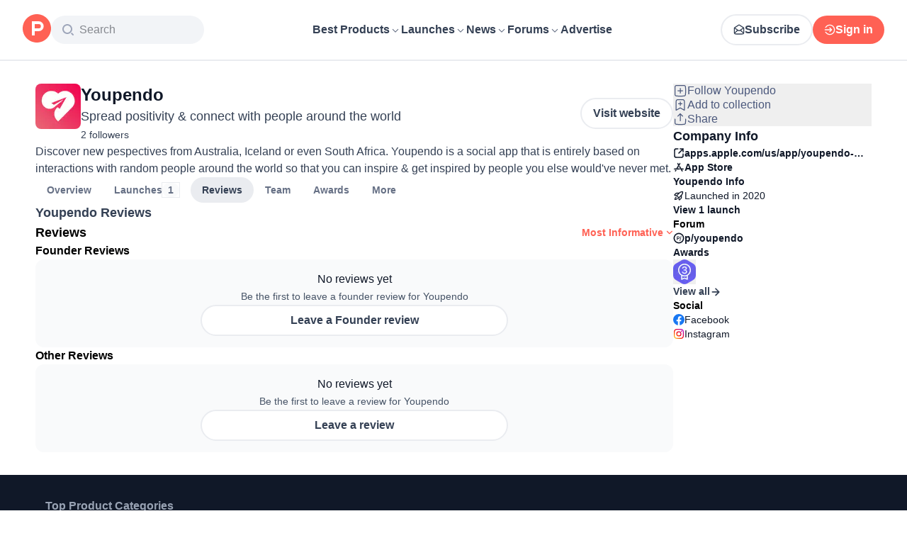

--- FILE ---
content_type: application/javascript; charset=UTF-8
request_url: https://www.producthunt.com/_next/static/chunks/7f3ba552ea89d59b.js
body_size: 9838
content:
;!function(){try { var e="undefined"!=typeof globalThis?globalThis:"undefined"!=typeof global?global:"undefined"!=typeof window?window:"undefined"!=typeof self?self:{},n=(new e.Error).stack;n&&((e._debugIds|| (e._debugIds={}))[n]="cb0caef7-652f-413e-16ab-52f911ffd61e")}catch(e){}}();
(globalThis.TURBOPACK||(globalThis.TURBOPACK=[])).push(["object"==typeof document?document.currentScript:void 0,218378,e=>{"use strict";var t=e.i(843476),n=e.i(683208),i=e.i(831704);function a({award:e}){let a=(0,i.useIsMobile)();return(0,t.jsx)(t.Fragment,{children:a?(0,t.jsx)("div",{className:"inline h-auto w-3",children:l[e].mobile}):(0,t.jsx)(n.default,{title:l[e].description,children:(0,t.jsx)("div",{className:"inline rounded-full bg-light-blue px-2 py-1 text-14 font-semibold text-blue-500",children:l[e].desktop})})})}let l={design:{mobile:"💎",desktop:"💎 Pixel perfection",description:"Great design feedback or suggestion"},idea:{mobile:"💡",desktop:"💡 Bright idea",description:"Idea for improving the product"},intro:{mobile:"🔌",desktop:"🔌 Plugged in",description:"Valuable introduction to a person or team"},bug:{mobile:"🧐",desktop:"🧐 Good find",description:"Identifies a pesky bug"},funny:{mobile:"😹",desktop:"😹 LOL",description:"The funniest comment"}};e.s(["PILL_AWARD_DATA",0,l,"default",()=>a])},245749,e=>{"use strict";var t,n,i,a=e.i(843476),l=e.i(343794),o=e.i(220250),d=e.i(271645);function r(){return(r=Object.assign.bind()).apply(null,arguments)}let s=function(e){return d.createElement("svg",r({xmlns:"http://www.w3.org/2000/svg",width:12,height:12,fill:"none",viewBox:"0 0 12 12"},e),t||(t=d.createElement("g",{clipPath:"url(#HunterIcon_svg__a)"},d.createElement("path",{stroke:"#fff",strokeLinecap:"round",strokeLinejoin:"round",d:"M8 4V2.5L9.5 1l.5 1 1 .5L9.5 4zm0 0L6 6m5 0a5 5 0 1 1-5-5m2.5 5A2.5 2.5 0 1 1 6 3.5"}))),n||(n=d.createElement("defs",null,d.createElement("clipPath",{id:"HunterIcon_svg__a"},d.createElement("path",{fill:"#fff",d:"M0 0h12v12H0z"})))))};function u(){return(u=Object.assign.bind()).apply(null,arguments)}let c=function(e){return d.createElement("svg",u({xmlns:"http://www.w3.org/2000/svg",width:12,height:12,fill:"none",viewBox:"0 0 12 12"},e),i||(i=d.createElement("path",{stroke:"#fff",strokeLinecap:"round",strokeLinejoin:"round",d:"M10.25 3.639 6 6m0 0L1.75 3.639M6 6v4.75m4.5-2.72V3.97c0-.17 0-.256-.025-.333a.5.5 0 0 0-.107-.182c-.055-.059-.13-.1-.28-.184l-3.7-2.055c-.141-.079-.212-.118-.287-.134a.5.5 0 0 0-.202 0c-.075.016-.146.055-.288.134l-3.7 2.055c-.15.084-.224.125-.279.184a.5.5 0 0 0-.107.182c-.025.077-.025.162-.025.334v4.058c0 .172 0 .257.025.334a.5.5 0 0 0 .107.182c.055.059.13.1.28.184l3.7 2.055c.141.079.212.118.287.134a.5.5 0 0 0 .202 0c.075-.016.146-.055.288-.134l3.7-2.055c.15-.084.224-.125.279-.184a.5.5 0 0 0 .107-.182c.025-.077.025-.162.025-.334M8.25 4.75l-4.5-2.5"})))};function m({className:e,role:t}){if("none"===t)return null;let n="maker"===t,i="hunter"===t;return(0,a.jsxs)("div",{className:(0,l.default)(e,"flex flex-row items-center gap-1 rounded px-2 text-12 font-normal text-white",i&&"bg-gray-400",n&&"bg-success-400","author"===t&&"bg-success-400"),children:[i&&(0,a.jsx)(s,{}),n&&(0,a.jsx)(c,{}),(0,o.default)(t)]})}e.s(["default",()=>m],245749)},620183,e=>{"use strict";var t=e.i(843476),n=e.i(297936);let i={kind:"Document",definitions:[{kind:"OperationDefinition",operation:"mutation",name:{kind:"Name",value:"ModerationUserMarkAsCommentSpammer"},variableDefinitions:[{kind:"VariableDefinition",variable:{kind:"Variable",name:{kind:"Name",value:"input"}},type:{kind:"NonNullType",type:{kind:"NamedType",name:{kind:"Name",value:"ModerationUserMarkAsCommentSpammerInput"}}}}],selectionSet:{kind:"SelectionSet",selections:[{kind:"Field",name:{kind:"Name",value:"moderationUserMarkAsCommentSpammer"},arguments:[{kind:"Argument",name:{kind:"Name",value:"input"},value:{kind:"Variable",name:{kind:"Name",value:"input"}}}],selectionSet:{kind:"SelectionSet",selections:[{kind:"Field",name:{kind:"Name",value:"node"},selectionSet:{kind:"SelectionSet",selections:[{kind:"Field",name:{kind:"Name",value:"id"}},{kind:"Field",name:{kind:"Name",value:"role"}}]}},{kind:"Field",name:{kind:"Name",value:"errors"},selectionSet:{kind:"SelectionSet",selections:[{kind:"Field",name:{kind:"Name",value:"field"}},{kind:"Field",name:{kind:"Name",value:"messages"}}]}}]}}]}}]};var a=e.i(514089),l=e.i(683208);let o="💬 Mark as Comment Spammer";function d({userId:e,updateCache:d,buttonVariant:r,text:s,onSubmit:u,"data-test":c}){let[m]=(0,a.useMutation)(i,{variables:{input:{userId:e}},update:d}),p=async()=>{confirm("Are you sure you want to mark this user as a comment spammer?")&&(await m(),u?.())};return"v6"===r?(0,t.jsx)(l.default,{title:"Hides all existing comments and future comments from this user",children:(0,t.jsx)("button",{type:"button",className:"text-14 font-semibold text-light-gray hover:text-brand-500","data-test":c,onClick:p,children:s||o})}):(0,t.jsx)(n.default.Secondary,{title:s||o,className:"!overflow-visible !whitespace-normal","data-test":c,onClick:p})}e.s(["default",()=>d],620183)},254315,95682,166991,e=>{"use strict";let t={kind:"Document",definitions:[{kind:"OperationDefinition",operation:"mutation",name:{kind:"Name",value:"CommentApprove"},variableDefinitions:[{kind:"VariableDefinition",variable:{kind:"Variable",name:{kind:"Name",value:"input"}},type:{kind:"NonNullType",type:{kind:"NamedType",name:{kind:"Name",value:"ModerationCommentApproveInput"}}}}],selectionSet:{kind:"SelectionSet",selections:[{kind:"Field",alias:{kind:"Name",value:"response"},name:{kind:"Name",value:"moderationCommentApprove"},arguments:[{kind:"Argument",name:{kind:"Name",value:"input"},value:{kind:"Variable",name:{kind:"Name",value:"input"}}}],selectionSet:{kind:"SelectionSet",selections:[{kind:"Field",name:{kind:"Name",value:"node"},selectionSet:{kind:"SelectionSet",selections:[{kind:"Field",name:{kind:"Name",value:"id"}},{kind:"Field",name:{kind:"Name",value:"approvalStatus"}},{kind:"Field",name:{kind:"Name",value:"isHidden"}}]}}]}}]}}]};e.s(["CommentApproveDocument",0,t],254315);let n={kind:"Document",definitions:[{kind:"OperationDefinition",operation:"mutation",name:{kind:"Name",value:"CommentHide"},variableDefinitions:[{kind:"VariableDefinition",variable:{kind:"Variable",name:{kind:"Name",value:"input"}},type:{kind:"NonNullType",type:{kind:"NamedType",name:{kind:"Name",value:"ModerationCommentHideInput"}}}}],selectionSet:{kind:"SelectionSet",selections:[{kind:"Field",alias:{kind:"Name",value:"response"},name:{kind:"Name",value:"moderationCommentHide"},arguments:[{kind:"Argument",name:{kind:"Name",value:"input"},value:{kind:"Variable",name:{kind:"Name",value:"input"}}}],selectionSet:{kind:"SelectionSet",selections:[{kind:"Field",name:{kind:"Name",value:"node"},selectionSet:{kind:"SelectionSet",selections:[{kind:"Field",name:{kind:"Name",value:"id"}},{kind:"Field",name:{kind:"Name",value:"isHidden"}},{kind:"Field",name:{kind:"Name",value:"approvalStatus"}}]}}]}}]}}]};e.s(["CommentHideDocument",0,n],95682);let i={kind:"Document",definitions:[{kind:"OperationDefinition",operation:"mutation",name:{kind:"Name",value:"CommentSticky"},variableDefinitions:[{kind:"VariableDefinition",variable:{kind:"Variable",name:{kind:"Name",value:"input"}},type:{kind:"NonNullType",type:{kind:"NamedType",name:{kind:"Name",value:"ModerationCommentStickyInput"}}}}],selectionSet:{kind:"SelectionSet",selections:[{kind:"Field",alias:{kind:"Name",value:"response"},name:{kind:"Name",value:"moderationCommentSticky"},arguments:[{kind:"Argument",name:{kind:"Name",value:"input"},value:{kind:"Variable",name:{kind:"Name",value:"input"}}}],selectionSet:{kind:"SelectionSet",selections:[{kind:"Field",name:{kind:"Name",value:"node"},selectionSet:{kind:"SelectionSet",selections:[{kind:"Field",name:{kind:"Name",value:"id"}},{kind:"Field",name:{kind:"Name",value:"isSticky"}}]}}]}}]}}]};e.s(["CommentStickyDocument",0,i],166991)},356445,(e,t,n)=>{t.exports=function(e,t,n,i){for(var a=e.length,l=n+(i?1:-1);i?l--:++l<a;)if(t(e[l],l,e))return l;return -1}},104078,(e,t,n)=>{t.exports=function(e){return e!=e}},201987,(e,t,n)=>{t.exports=function(e,t,n){for(var i=n-1,a=e.length;++i<a;)if(e[i]===t)return i;return -1}},649719,(e,t,n)=>{var i=e.r(356445),a=e.r(104078),l=e.r(201987);t.exports=function(e,t,n){return t==t?l(e,t,n):i(e,a,n)}},146515,(e,t,n)=>{var i=e.r(649719);t.exports=function(e,t){return!!(null==e?0:e.length)&&i(e,t,0)>-1}},29344,(e,t,n)=>{t.exports=function(e,t,n){for(var i=-1,a=null==e?0:e.length;++i<a;)if(n(t,e[i]))return!0;return!1}},591692,(e,t,n)=>{t.exports=function(){}},208484,(e,t,n)=>{var i=e.r(106966),a=e.r(591692),l=e.r(899850);t.exports=i&&1/l(new i([,-0]))[1]==1/0?function(e){return new i(e)}:a},910339,(e,t,n)=>{var i=e.r(27493),a=e.r(146515),l=e.r(29344),o=e.r(315262),d=e.r(208484),r=e.r(899850);t.exports=function(e,t,n){var s=-1,u=a,c=e.length,m=!0,p=[],k=p;if(n)m=!1,u=l;else if(c>=200){var f=t?null:d(e);if(f)return r(f);m=!1,u=o,k=new i}else k=t?[]:p;e:for(;++s<c;){var v=e[s],h=t?t(v):v;if(v=n||0!==v?v:0,m&&h==h){for(var g=k.length;g--;)if(k[g]===h)continue e;t&&k.push(h),p.push(v)}else u(k,h,n)||(k!==p&&k.push(h),p.push(v))}return p}},774010,(e,t,n)=>{var i=e.r(666305),a=e.r(910339);t.exports=function(e,t){return e&&e.length?a(e,i(t,2)):[]}},649379,(e,t,n)=>{var i=e.r(453587);t.exports=function(e,t){var n;return i(e,function(e,i,a){return!(n=t(e,i,a))}),!!n}},788099,(e,t,n)=>{var i=e.r(851477),a=e.r(666305),l=e.r(649379),o=e.r(45350),d=e.r(170237);t.exports=function(e,t,n){var r=o(e)?i:l;return n&&d(e,t,n)&&(t=void 0),r(e,a(t,3))}},778508,962619,e=>{"use strict";var t,n=e.i(774010),i=e.i(788099);function a(e,t){return!!t&&e.user.id===t.id}e.s(["isCommentOwner",()=>a,"removeDuplicateCommentFromEdges",0,e=>{let{edges:t}=e,a=(0,i.default)(t,{__typename:"CommentCreatePayload"}),l=(0,i.default)(t,{__typename:"CommentReplyPayload"});if(!a&&!l)return e;let o=(0,n.default)(t,"node.id");return{...e,edges:o}},"updateFragment",0,({currentPage:e}={})=>(t,n)=>{let{data:{response:i}}=n;if(!i||i.errors&&i.errors.length>0)return;let a=i.node.parent?"replies":"threads",l=i.node.parent||i.node.subject;t.modify({id:t.identify(l),fields:{[a]:(n,{canRead:a,readField:l,toReference:o})=>{switch("edges"in(n=n||{args:{},value:{edges:[],totalCount:0,pageInfo:{hasNextPage:!1,endCursor:null}}})&&!("value"in n)&&(n={args:{},value:n}),i.__typename){case"CommentCreatePayload":case"CommentReplyPayload":{if(n.args?.page&&e&&n.args.page!==e)return n;let t=o(i.node);if(!t)return n;return{...n,value:{...n.value,edges:[{__typename:"CommentEdge",node:t},...n.value.edges],totalCount:n.value.totalCount+1}}}case"CommentTrashPayload":{let e=n.value.edges.filter(e=>{let n=l("node",e);return!!a(n)&&t.identify(n)!==t.identify(i.node)}),o=n.value.edges.length-e.length;return{...n,value:{...n.value,edges:e,totalCount:n.value.totalCount-o}}}default:return n}}}})}],778508);var l=e.i(843476);e.i(505110);var o=e.i(487962),d=e.i(827026),r=e.i(865984),s=e.i(124505),u=e.i(972393),c=e.i(595506),m=((t={}).Followed="Followed",t.NotFollowed="NotFollowed",t.Unfollowable="Unfollowable",t),p=e.i(606188);function k({enabled:e}){return(0,l.jsxs)("div",{className:"rounded-md bg-white p-4 text-sm text-light-gray shadow-lg",children:[e?"Don't want this checked by default?":"Want this checked by default?",(0,l.jsx)(p.default,{to:o.user.settings({highlightAutoFollow:!0}),className:"ml-2 cursor-pointer text-sm underline",children:e?"Turn it off":"Turn it on"})]})}function f({node:e}){var t;let n=(0,u.default)();if(!n)return null;let i=(t=n.id,"AnthologiesStory"===e.__typename?e.author.isFollowed?"Followed":"NotFollowed":e.user.id===t?"Unfollowable":e.user.isFollowed?"Followed":"NotFollowed"),a="AnthologiesStory"===e.__typename?"Unfollowable":"Post"===e.__typename?e.product?.isSubscribed?"Followed":"NotFollowed":"DetailedReview"===e.__typename?e.followProduct?.isSubscribed?"Followed":"NotFollowed":"Product"===e.primaryForum.subject.__typename?e.primaryForum.subject.isSubscribed?"Followed":"NotFollowed":"Unfollowable";return i!==m.NotFollowed&&a!==m.NotFollowed?null:(0,l.jsxs)("div",{className:"flex flex-row items-center gap-4",children:[(0,l.jsx)(d.default,{name:"autoFollow",label:(0,l.jsx)(v,{node:e,followsAuthorStatus:i,followsSubjectStatus:a})}),(0,l.jsxs)(s.Popover.Root,{children:[(0,l.jsx)(s.Popover.Trigger,{openOnHover:!0,children:(0,l.jsx)("div",{className:"mt-1",children:(0,l.jsx)(r.default,{})})}),(0,l.jsx)(s.Popover.Portal,{children:(0,l.jsx)(s.Popover.Positioner,{children:(0,l.jsx)(s.Popover.Popup,{children:(0,l.jsx)(k,{enabled:n.defaultFollowWhenCommenting})})})})]})]})}function v({node:e,followsAuthorStatus:t,followsSubjectStatus:n}){let i="AnthologiesStory"===e.__typename?e.author:e.user,a="AnthologiesStory"===e.__typename?null:"Post"===e.__typename?e.product:"DetailedReview"===e.__typename?e.followProduct:"Product"===e.primaryForum.subject.__typename?e.primaryForum.subject:null;return(0,l.jsxs)("div",{className:"flex items-center gap-2","data-test":"follow-author-and-subject-cta",children:[(0,l.jsx)("span",{className:"font-medium",children:"Follow"}),t===m.NotFollowed&&(0,l.jsxs)("div",{className:"flex items-center gap-1",children:[(0,l.jsx)(c.default,{src:i.avatarUrl,alt:i.username,width:24,height:24,className:"rounded-xl"}),(0,l.jsx)("span",{className:"hidden font-medium sm:inline",children:i.username})]}),t===m.NotFollowed&&n===m.NotFollowed&&a&&(0,l.jsxs)(l.Fragment,{children:[(0,l.jsx)("span",{className:"sm:hidden",children:"+"}),(0,l.jsx)("span",{className:"hidden sm:inline",children:"and"})]}),a&&n===m.NotFollowed&&(0,l.jsxs)("div",{className:"flex items-center gap-1",children:[(0,l.jsx)(c.default,{uuid:a.logoUuid,alt:a.name,width:24,height:24,className:"rounded-md"}),(0,l.jsx)("span",{className:"hidden font-medium sm:inline",children:a.name})]})]})}e.s(["FollowAuthorAndSubject",()=>f],962619)},118180,e=>{"use strict";var t=e.i(843476),n=e.i(297936),i=e.i(581067);let a={kind:"Document",definitions:[{kind:"OperationDefinition",operation:"mutation",name:{kind:"Name",value:"ModerationUserMarkAsSpammer"},variableDefinitions:[{kind:"VariableDefinition",variable:{kind:"Variable",name:{kind:"Name",value:"input"}},type:{kind:"NonNullType",type:{kind:"NamedType",name:{kind:"Name",value:"ModerationUserMarkAsSpammerInput"}}}}],selectionSet:{kind:"SelectionSet",selections:[{kind:"Field",alias:{kind:"Name",value:"response"},name:{kind:"Name",value:"moderationUserMarkAsSpammer"},arguments:[{kind:"Argument",name:{kind:"Name",value:"input"},value:{kind:"Variable",name:{kind:"Name",value:"input"}}}],selectionSet:{kind:"SelectionSet",selections:[{kind:"Field",name:{kind:"Name",value:"node"},selectionSet:{kind:"SelectionSet",selections:[{kind:"Field",name:{kind:"Name",value:"id"}},{kind:"Field",name:{kind:"Name",value:"role"}}]}},{kind:"Field",name:{kind:"Name",value:"errors"},selectionSet:{kind:"SelectionSet",selections:[{kind:"Field",name:{kind:"Name",value:"field"}},{kind:"Field",name:{kind:"Name",value:"messages"}}]}}]}}]}}]};var l=e.i(514089),o=e.i(683208);let d="👿 Mark as Spammer";function r({userId:e,buttonVariant:r,activity:s,text:u,updateCache:c,onSubmit:m,"data-test":p}){let[k]=(0,l.useMutation)(a,{variables:{input:{userId:e,activityId:s?.id,activityType:s?i.SpamManualLogActivityEnum[s.__typename]:void 0}},update:c}),f=async()=>{confirm("Are you sure you want to mark this user as a spammer?")&&(await k(),m?.())};return"v6"===r?(0,t.jsx)(o.default,{title:"Hide past contributions, trash posts, and hide all future contributions",children:(0,t.jsx)("button",{type:"button",className:"text-14 font-semibold text-light-gray hover:text-brand-500","data-test":p,onClick:f,children:u||d})}):(0,t.jsx)(n.default.Secondary,{title:u||d,"data-test":p,onClick:f})}e.s(["default",()=>r],118180)},953677,e=>{e.v({activeProductFollowButton:"styles-module__5cywQG__activeProductFollowButton",textFollowButton:"styles-module__5cywQG__textFollowButton",textFollowingButton:"styles-module__5cywQG__textFollowingButton"})},217085,e=>{"use strict";var t=e.i(843476),n=e.i(343794),i=e.i(297936),a=e.i(617473),l=e.i(55801),o=e.i(953677),d=e.i(41240);let r={primary:function({title:e,active:n,...a}){return(0,t.jsx)(i.default.Primary,{title:e,active:n,...a})},secondary:function({title:e,active:n,...a}){return(0,t.jsx)(i.default.Secondary,{title:e,active:n,...a})},small:function({title:e,active:n,...a}){return(0,t.jsx)(i.default.Small,{title:e,active:n,...a})},inline:function({title:e,...n}){return(0,t.jsx)(i.default,{...n,children:e})},new:function({title:e,active:n,...a}){return(0,t.jsx)(i.default.Secondary,{title:e,active:n,...a})}};function s({product:e,variant:i="primary",buttonText:s="Follow",className:u,meta:c,onClick:m,"data-test":p}){var k;let f=r[i],{isHovered:v,...h}=(0,d.default)(),g=v&&e.isSubscribed?"unfollow":e.isSubscribed?"following":"default";return(0,t.jsx)(f,{title:(0,t.jsxs)("div",{className:"inline-grid grid-cols-1 grid-rows-1",children:[(0,t.jsx)("span",{"aria-hidden":"unfollow"!==g,className:"col-start-1 row-start-1 aria-hidden:invisible",children:"Unfollow"}),(0,t.jsx)("span",{"aria-hidden":"following"!==g,className:"col-start-1 row-start-1 aria-hidden:invisible",children:"Following"}),(0,t.jsx)("span",{"aria-hidden":"default"!==g,className:"col-start-1 row-start-1 aria-hidden:invisible",children:s})]}),active:e.isSubscribed,"data-test":p||"product-follow-button",requireLogin:"follow",requireEmailVerification:"follow",mutation:e.isSubscribed?l.ProductSubscribeDestroyDocument:a.ProductSubscribeCreateDocument,optimisticResponse:{__typename:"Mutation",response:{__typename:(k=e).isSubscribed?"SubscriptionDestroyPayload":"SubscriptionCreatePayload",node:{__typename:k.__typename,id:k.id,isSubscribed:!k.isSubscribed,isMuted:k.isSubscribed,followersCount:k.followersCount+(k.isSubscribed?-1:1)}}},className:(0,n.default)(u,{[o.default.activeProductFollowButton]:e.isSubscribed&&"primary"===i}),input:{subjectId:e.id,subjectType:e.__typename},trackingComponent:"ProductFollowButton",onClick:m,trackingData:{subjectType:"product",subjectId:e.id,meta:c},...h})}e.s(["default",()=>s])},525061,e=>{e.v({bottomSection:"styles-module__ua_I7W__bottomSection",container:"styles-module__ua_I7W__container",followButton:"styles-module__ua_I7W__followButton",loader:"styles-module__ua_I7W__loader",popper:"styles-module__ua_I7W__popper"})},83512,e=>{"use strict";var t=e.i(843476);e.i(505110);var n=e.i(110149),i=e.i(343794),a=e.i(138413),l=e.i(518886),o=e.i(82241),d=e.i(217085),r=e.i(43132);let s={kind:"Document",definitions:[{kind:"OperationDefinition",operation:"query",name:{kind:"Name",value:"ProductHoverCardQuery"},variableDefinitions:[{kind:"VariableDefinition",variable:{kind:"Variable",name:{kind:"Name",value:"slug"}},type:{kind:"NonNullType",type:{kind:"NamedType",name:{kind:"Name",value:"String"}}}}],selectionSet:{kind:"SelectionSet",selections:[{kind:"Field",name:{kind:"Name",value:"product"},arguments:[{kind:"Argument",name:{kind:"Name",value:"slug"},value:{kind:"Variable",name:{kind:"Name",value:"slug"}}}],selectionSet:{kind:"SelectionSet",selections:[{kind:"Field",name:{kind:"Name",value:"id"}},{kind:"Field",name:{kind:"Name",value:"slug"}},{kind:"Field",name:{kind:"Name",value:"name"}},{kind:"Field",name:{kind:"Name",value:"tagline"}},{kind:"Field",name:{kind:"Name",value:"followersCount"}},{kind:"Field",name:{kind:"Name",value:"path"}},{kind:"FragmentSpread",name:{kind:"Name",value:"ProductThumbnailFragment"}},{kind:"FragmentSpread",name:{kind:"Name",value:"ProductFollowButtonFragment"}}]}}]}},{kind:"FragmentDefinition",name:{kind:"Name",value:"ProductThumbnailFragment"},typeCondition:{kind:"NamedType",name:{kind:"Name",value:"Product"}},selectionSet:{kind:"SelectionSet",selections:[{kind:"Field",name:{kind:"Name",value:"id"}},{kind:"Field",name:{kind:"Name",value:"name"}},{kind:"Field",name:{kind:"Name",value:"logoUuid"}},{kind:"Field",name:{kind:"Name",value:"isNoLongerOnline"}}]}},{kind:"FragmentDefinition",name:{kind:"Name",value:"ProductFollowButtonFragment"},typeCondition:{kind:"NamedType",name:{kind:"Name",value:"Product"}},selectionSet:{kind:"SelectionSet",selections:[{kind:"Field",name:{kind:"Name",value:"id"}},{kind:"Field",name:{kind:"Name",value:"followersCount"}},{kind:"Field",name:{kind:"Name",value:"isSubscribed"}}]}}]};var u=e.i(525061),c=e.i(103509);function m({product:{slug:e},className:m}){let{loading:p,data:k}=(0,a.useQuery)(s,{variables:{slug:e}}),f=k?.product;return p||!f?(0,t.jsx)("div",{className:(0,i.default)(u.default.loader,"flex flex-row"),children:(0,t.jsx)(o.default,{})}):(0,t.jsxs)("div",{className:(0,i.default)(u.default.container,m,"flex flex-col gap-1"),"data-test":`product-hover-card-${f.id}`,children:[(0,t.jsxs)("div",{className:"flex flex-row items-center gap-3",children:[(0,t.jsx)(l.default,{product:f,size:32,autoplayGif:!1,lazy:!1}),(0,t.jsx)(c.default,{className:"font-semibold",to:n.products.show(f),subjectType:"product",subjectId:f.id,children:f.name})]}),(0,t.jsx)("span",{className:"text-14 font-normal text-light-gray",children:f.tagline}),(0,t.jsxs)("div",{className:(0,i.default)(u.default.bottomSection,"mt-2 flex flex-row items-center justify-between gap-2 pt-2"),children:[(0,t.jsx)("span",{className:"text-12 font-normal text-light-gray",children:(0,r.default)(f.followersCount,"Follower")}),(0,t.jsx)(d.default,{className:u.default.followButton,product:f,variant:"secondary"})]})]})}e.s(["default",()=>m],83512)},485464,e=>{"use strict";var t=e.i(843476),n=e.i(343794),i=e.i(525061),a=e.i(124505);function l({children:e,content:n,delay:l,triggerClassName:o}){return(0,t.jsxs)(a.Popover.Root,{children:[(0,t.jsx)(a.Popover.Trigger,{openOnHover:!0,delay:l,className:o,render:(0,t.jsx)("div",{}),nativeButton:!1,children:e}),(0,t.jsx)(a.Popover.Portal,{children:(0,t.jsx)(a.Popover.Positioner,{children:(0,t.jsx)(a.Popover.Popup,{className:i.default.popper,children:n})})})]})}var o=e.i(83512);function d({product:e,className:i,children:a,inline:d=!1}){return e?(0,t.jsx)(l,{content:(0,t.jsx)(o.default,{product:e}),delay:300,triggerClassName:(0,n.default)(i,d&&"inline"),children:a}):null}e.s(["default",()=>d],485464)},436975,e=>{"use strict";var t=e.i(843476);e.i(505110);var n=e.i(110149),i=e.i(870608),a=e.i(606188),l=e.i(43874),o=e.i(485464),d=e.i(518886),r=e.i(316943);let s=(0,i.default)(()=>e.A(778749));function u(e){return e.selectedBylineProduct||e.topProductBadge||e.topHunterBadge||e.topLaunchBadge}function c({user:e,className:n}){return u(e)?e.selectedBylineProduct?(0,t.jsx)(o.default,{product:e.selectedBylineProduct,className:n,children:(0,t.jsx)(p,{product:e.selectedBylineProduct})}):e.topProductBadge?(0,t.jsxs)("div",{className:"flex items-center gap-2",children:[(0,t.jsx)(o.default,{product:e.topProductBadge.product,className:n,children:(0,t.jsx)(p,{product:e.topProductBadge.product})}),(0,t.jsx)(s,{variant:"TopProduct"})]}):e.topHunterBadge?(0,t.jsxs)("div",{className:"flex items-center gap-2",children:[e.selectedBylineProduct&&(0,t.jsx)(o.default,{product:e.selectedBylineProduct,className:n,children:(0,t.jsx)(p,{product:e.selectedBylineProduct})}),(0,t.jsx)(s,{variant:"TopHunter"})]}):e.topLaunchBadge&&e.topLaunchBadge.post.product?(0,t.jsxs)("div",{className:(0,r.classNames)("flex items-center gap-2",n),children:[(0,t.jsxs)(o.default,{className:"flex items-center gap-1",product:e.topLaunchBadge.post.product,children:[(0,t.jsx)(l.default,{post:e.topLaunchBadge.post,size:15}),(0,t.jsx)("span",{className:"mt-[2px] text-12 font-normal text-light-gray",children:e.topLaunchBadge.post.name})]}),(0,t.jsx)(s,{variant:"TopLaunch"})]}):null:null}function m({user:e}){return u(e)?e.topProductBadge?(0,t.jsx)("div",{className:"flex items-center gap-2",children:(0,t.jsx)(o.default,{product:e.topProductBadge.product,children:(0,t.jsx)(p,{product:e.topProductBadge.product})})}):e.topHunterBadge?(0,t.jsx)("div",{className:"flex items-center gap-2",children:e.selectedBylineProduct&&(0,t.jsx)(o.default,{product:e.selectedBylineProduct,children:(0,t.jsx)(p,{product:e.selectedBylineProduct})})}):e.topLaunchBadge&&e.topLaunchBadge.post.product?(0,t.jsx)("div",{className:"flex items-center gap-2",children:(0,t.jsxs)(o.default,{className:"flex items-center gap-1",product:e.topLaunchBadge.post.product,children:[(0,t.jsx)(l.default,{post:e.topLaunchBadge.post,size:15}),(0,t.jsx)("span",{className:"mt-[2px] text-12 font-normal text-light-gray",children:e.topLaunchBadge.post.name})]})}):e.selectedBylineProduct?(0,t.jsx)(o.default,{product:e.selectedBylineProduct,children:(0,t.jsx)(p,{product:e.selectedBylineProduct})}):null:null}function p({product:e}){return(0,t.jsxs)(a.default,{className:"flex items-center gap-1",to:n.products.show(e),target:"_blank",children:[(0,t.jsx)(d.default,{showRipIcon:!1,product:e,size:16}),(0,t.jsx)("p",{className:"hidden text-14 font-semibold text-gray-700 sm:block",children:e.name})]})}e.s(["CompanyCalloutWithoutBadge",()=>m,"default",()=>c,"hasCompanyCallout",()=>u])},252228,e=>{"use strict";let t=e.i(190683).isDevelopment?[/ph\.test:5001/,/producthunt\.com/]:[/producthunt\.com/];function n(e){for(let n of t){let t=e.match(RegExp(n.source+"/@([\\w\\-]+)","i"));if(t)return{path:t[1],type:"user"};let i=e.match(RegExp(n.source+"/products/([\\w\\-]+)","i"));if(i)return{path:i[1],type:"product"}}return{path:e,type:"website"}}e.s(["findMention",()=>n])},119446,e=>{"use strict";var t,n=e.i(271645);function i(){return(i=Object.assign.bind()).apply(null,arguments)}e.s(["default",0,function(e){return n.createElement("svg",i({xmlns:"http://www.w3.org/2000/svg",width:15,height:15,viewBox:"0 0 15 4"},e),t||(t=n.createElement("g",{fill:"#9B9B9B",fillRule:"evenodd"},n.createElement("circle",{cx:1.5,cy:1.5,r:1.5}),n.createElement("circle",{cx:7.5,cy:1.5,r:1.5}),n.createElement("circle",{cx:13.5,cy:1.5,r:1.5}))))}])},442358,e=>{"use strict";var t,n,i,a=e.i(843476),l=e.i(271645),o=e.i(343794),d=e.i(44686),r=e.i(807104);let s={kind:"Document",definitions:[{kind:"OperationDefinition",operation:"mutation",name:{kind:"Name",value:"ActionBarVoteCreate"},variableDefinitions:[{kind:"VariableDefinition",variable:{kind:"Variable",name:{kind:"Name",value:"input"}},type:{kind:"NonNullType",type:{kind:"NamedType",name:{kind:"Name",value:"VoteCreateInput"}}}}],selectionSet:{kind:"SelectionSet",selections:[{kind:"Field",alias:{kind:"Name",value:"response"},name:{kind:"Name",value:"voteCreate"},arguments:[{kind:"Argument",name:{kind:"Name",value:"input"},value:{kind:"Variable",name:{kind:"Name",value:"input"}}}],selectionSet:{kind:"SelectionSet",selections:[{kind:"Field",name:{kind:"Name",value:"node"},selectionSet:{kind:"SelectionSet",selections:[{kind:"FragmentSpread",name:{kind:"Name",value:"ActionBarVoteButtonFragment"}}]}}]}}]}},{kind:"FragmentDefinition",name:{kind:"Name",value:"ActionBarVoteButtonFragment"},typeCondition:{kind:"NamedType",name:{kind:"Name",value:"Votable"}},selectionSet:{kind:"SelectionSet",selections:[{kind:"Field",name:{kind:"Name",value:"id"}},{kind:"Field",name:{kind:"Name",value:"hasVoted"}},{kind:"Field",name:{kind:"Name",value:"votesCount"}},{kind:"InlineFragment",typeCondition:{kind:"NamedType",name:{kind:"Name",value:"Post"}},selectionSet:{kind:"SelectionSet",selections:[{kind:"Field",name:{kind:"Name",value:"latestScore"}}]}}]}}]},u={kind:"Document",definitions:[{kind:"OperationDefinition",operation:"mutation",name:{kind:"Name",value:"ActionBarVoteDestroy"},variableDefinitions:[{kind:"VariableDefinition",variable:{kind:"Variable",name:{kind:"Name",value:"input"}},type:{kind:"NonNullType",type:{kind:"NamedType",name:{kind:"Name",value:"VoteDestroyInput"}}}}],selectionSet:{kind:"SelectionSet",selections:[{kind:"Field",alias:{kind:"Name",value:"response"},name:{kind:"Name",value:"voteDestroy"},arguments:[{kind:"Argument",name:{kind:"Name",value:"input"},value:{kind:"Variable",name:{kind:"Name",value:"input"}}}],selectionSet:{kind:"SelectionSet",selections:[{kind:"Field",name:{kind:"Name",value:"node"},selectionSet:{kind:"SelectionSet",selections:[{kind:"Field",name:{kind:"Name",value:"id"}},{kind:"FragmentSpread",name:{kind:"Name",value:"ActionBarVoteButtonFragment"}}]}}]}}]}},{kind:"FragmentDefinition",name:{kind:"Name",value:"ActionBarVoteButtonFragment"},typeCondition:{kind:"NamedType",name:{kind:"Name",value:"Votable"}},selectionSet:{kind:"SelectionSet",selections:[{kind:"Field",name:{kind:"Name",value:"id"}},{kind:"Field",name:{kind:"Name",value:"hasVoted"}},{kind:"Field",name:{kind:"Name",value:"votesCount"}},{kind:"InlineFragment",typeCondition:{kind:"NamedType",name:{kind:"Name",value:"Post"}},selectionSet:{kind:"SelectionSet",selections:[{kind:"Field",name:{kind:"Name",value:"latestScore"}}]}}]}}]};function c(){return(c=Object.assign.bind()).apply(null,arguments)}function m(){return(m=Object.assign.bind()).apply(null,arguments)}let p={upvote:[function(e){return l.createElement("svg",c({xmlns:"http://www.w3.org/2000/svg",width:16,height:16,fill:"none",viewBox:"0 0 16 16"},e),t||(t=l.createElement("path",{d:"M2 5.2c0-1.12 0-1.68.218-2.108a2 2 0 0 1 .874-.874C3.52 2 4.08 2 5.2 2h5.6c1.12 0 1.68 0 2.108.218a2 2 0 0 1 .874.874C14 3.52 14 4.08 14 5.2v5.6c0 1.12 0 1.68-.218 2.108a2 2 0 0 1-.874.874C12.48 14 11.92 14 10.8 14H5.2c-1.12 0-1.68 0-2.108-.218a2 2 0 0 1-.874-.874C2 12.48 2 11.92 2 10.8z"})),n||(n=l.createElement("path",{d:"M7.2 5.733a1 1 0 0 1 1.6 0l2 2.667A1 1 0 0 1 10 10H6a1 1 0 0 1-.8-1.6z"})))},"Upvoted","Upvote"],helpful:[function(e){return l.createElement("svg",m({xmlns:"http://www.w3.org/2000/svg",width:16,height:16,fill:"none"},e),i||(i=l.createElement("path",{d:"M6.09 6.09 3.287 3.287m0 9.428 2.826-2.826m3.795.021 2.805 2.805m0-9.428L9.886 6.112M14.666 8A6.667 6.667 0 1 1 1.333 8a6.667 6.667 0 0 1 13.333 0m-4 0a2.667 2.667 0 1 1-5.333 0 2.667 2.667 0 0 1 5.333 0"})))},"Helpful","Helpful"]};function k({subject:e,trackSubjectType:t,dataTest:n="action-bar-vote-button",variant:i="upvote"}){let[c,m,k]=p[i],f=l.useMemo(()=>{let n={subject_id:e.id,subject_type:t};return{disabled:!1,requireLogin:"vote",requireEmailVerification:"vote",onClick:()=>{e.hasVoted?(0,r.trackUnvote)(n):(0,r.trackVote)(n)},input:{subjectId:e.id,subjectType:e.__typename},trackingComponent:"ActionBarVoteButton"}},[e.hasVoted,e.id,e.__typename,t]),v={...e,hasVoted:!e.hasVoted,votesCount:e.votesCount+(e.hasVoted?-1:1),latestScore:"Post"===e.__typename?e.latestScore+(e.hasVoted?-1:1):0},h=(0,d.default)({...f,mutation:s,optimisticResponse:{__typename:"Mutation",response:{__typename:"VoteCreatePayload",node:v}}}),g=(0,d.default)({...f,mutation:u,optimisticResponse:{__typename:"Mutation",response:{__typename:"VoteDestroyPayload",node:v}}}),x="Post"===e.__typename?e.latestScore:e.votesCount;return(0,a.jsxs)("button",{className:(0,o.default)("group/vote group flex cursor-pointer flex-row items-center gap-1 text-left text-14 font-semibold transition-all duration-300 hover:text-brand-500",e.hasVoted?"text-brand-500":"text-gray-600"),"area-label":e?"Unvote":"Upvote",onClick:e.hasVoted?g:h,"data-test":n,children:[(0,a.jsx)(c,{className:(0,o.default)("stroke-[1.5px] transition-all duration-300 group-hover/vote:stroke-brand-500",e.hasVoted?"stroke-brand-500":"stroke-gray-600")}),(0,a.jsx)("span",{className:"hidden sm:block",children:e.hasVoted?m:k}),x>0&&` (${x})`]})}e.s(["default",()=>k],442358)},790133,e=>{"use strict";var t=e.i(843476),n=e.i(960973),i=e.i(464789);function a({time:e}){return(0,t.jsxs)("span",{className:"group flex flex-row items-center gap-2 text-14 font-normal text-gray-500",children:[(0,t.jsx)(i.default,{className:"hidden transition-transform duration-300 group-hover:rotate-12 sm:inline"}),(0,t.jsx)("time",{dateTime:e,title:(0,n.formatDateForTimeAgo)(e),children:(0,n.distanceToNow)(e)})]})}e.s(["default",()=>a])},302160,e=>{"use strict";var t=e.i(190683),n=e.i(807104);function i({text:e,url:t,subject:n}){let i=e.match(/(https?:\/\/[^\s]+)/g);if(i&&i[0]){let t=i[0],n=t.includes("?")?"&":"?",a=`${t}${n}utm_source=twitter&utm_medium=social`;e=e.replace(t,a)}let a={text:e,related:"producthunt"};t&&(a.url=t),o("twitter",n),d(`https://x.com/intent/tweet?${r(a)}`,{width:600,height:450})}function a({subject:e,url:n}){let i=n,a=n.includes("?")?"&":"?";i=`${n}${a}utm_source=facebook&utm_medium=social`;let l={app_id:t.FACEBOOK_APP_ID,href:i,display:"popup",redirect_uri:"https://www.facebook.com/dialog/return/close"};o("facebook",e),d(`https://www.facebook.com/dialog/share?${r(l)}`,{width:600,height:450})}function l({url:e,subject:t}){let n=e.includes("?")?"&":"?",i={url:`${e}${n}utm_source=linkedin&utm_medium=social`};o("linkedin",t),d(`https://www.linkedin.com/sharing/share-offsite?${r(i)}`,{width:600,height:450})}function o(e,t){t?(0,n.trackShare)({medium:e,subject_id:t.id,subject_type:t.__typename}):(0,n.trackShare)({medium:e})}function d(e,t){let n=t&&t.height||550,i=t&&t.width||570,a=window.screen.height/2-n/2,l=window.screen.width/2-i/2,o=`top=${a},left=${l},toolbar=0,status=0,width=${i},height=${n}`;window.open(e,"pops",o)}function r(e,t){let n=[];for(let i in e)if(e.hasOwnProperty(i)){let a=t?t+"["+i+"]":i,l=e[i];n.push("object"==typeof l?r(l,a):encodeURIComponent(a)+"="+encodeURIComponent(l))}return n.join("&")}e.s(["openFacebookPopup",()=>a,"openLinkedInPopup",()=>l,"openTwitterPopup",()=>i])},299520,e=>{"use strict";var t=e.i(843476),n=e.i(343794),i=e.i(297936),a=e.i(971424),l=e.i(302160),o=e.i(112620);let d={kind:"Document",definitions:[{kind:"OperationDefinition",operation:"query",name:{kind:"Name",value:"TwitterShareButtonQuery"},variableDefinitions:[{kind:"VariableDefinition",variable:{kind:"Variable",name:{kind:"Name",value:"subjectType"}},type:{kind:"NamedType",name:{kind:"Name",value:"String"}}},{kind:"VariableDefinition",variable:{kind:"Variable",name:{kind:"Name",value:"subjectId"}},type:{kind:"NamedType",name:{kind:"Name",value:"ID"}}}],selectionSet:{kind:"SelectionSet",selections:[{kind:"Field",name:{kind:"Name",value:"shareText"},arguments:[{kind:"Argument",name:{kind:"Name",value:"subjectType"},value:{kind:"Variable",name:{kind:"Name",value:"subjectType"}}},{kind:"Argument",name:{kind:"Name",value:"subjectId"},value:{kind:"Variable",name:{kind:"Name",value:"subjectId"}}}]}]}}]};function r({subject:e,text:o,variant:d="solid",className:r,buttonText:u="Share",disabled:c}){let m=async t=>{t.preventDefault(),o?(0,l.openTwitterPopup)({text:o}):e&&s({subject:e})};return"text"===d?(0,t.jsx)("button",{type:"button",className:(0,n.default)("text-12 font-semibold text-light-gray hover:text-brand-500",r),onClick:m,disabled:c,children:"X"}):"secondary"===d?(0,t.jsx)(i.default.Secondary,{onClick:m,className:r,title:u||"Share on X"}):"icon"===d?(0,t.jsx)("a",{className:(0,n.default)("cursor-pointer bg-black hover:opacity-80",r),onClick:m,children:(0,t.jsx)(a.default,{height:14,className:" "})}):(0,t.jsx)(i.default,{onClick:m,disabled:c,className:(0,n.default)("bg-gray-200 px-2 text-sm font-semibold leading-6 enabled:hover:bg-gray-300 enabled:focus:bg-gray-200 disabled:line-through disabled:opacity-50 disabled:hover:line-through",r),children:(0,t.jsxs)("div",{className:"flex flex-row items-center gap-1",children:[(0,t.jsx)(a.default,{height:10,width:10,className:"[&>path]:fill-black"}),(0,t.jsx)("span",{children:u})]})})}async function s({subject:e}){let{data:t}=await window.apolloClient.query({query:d,variables:(0,o.polymorphicInput)("subject",e)});t&&t.shareText&&(0,l.openTwitterPopup)({text:t.shareText,subject:e})}e.s(["default",()=>r,"shareOnTwitter",()=>s],299520)},830133,e=>{e.v({facebook:"styles-module__MW_2Wa__facebook",icon:"styles-module__MW_2Wa__icon"})},240842,e=>{"use strict";var t,n=e.i(843476),i=e.i(343794),a=e.i(297936),l=e.i(302160),o=e.i(271645);function d(){return(d=Object.assign.bind()).apply(null,arguments)}let r=function(e){return o.createElement("svg",d({xmlns:"http://www.w3.org/2000/svg",width:16,height:16,viewBox:"0 0 16 16"},e),t||(t=o.createElement("path",{fill:"#31508A",d:"M16 8.048a8 8 0 1 0-9.25 7.9V10.36H4.719V8.048H6.75V6.285a2.822 2.822 0 0 1 3.021-3.112q.901.012 1.791.156V5.3h-1.008a1.155 1.155 0 0 0-1.3 1.25v1.5h2.219l-.355 2.312H9.25v5.591A8 8 0 0 0 16 8.048"})))};var s=e.i(830133);function u({subject:e,url:t,variant:o="solid",disabled:d,className:u}){let c=n=>{n?.preventDefault(),(0,l.openFacebookPopup)({url:e?.url??t,subject:e})};return"text"===o?(0,n.jsx)("button",{type:"button",className:(0,i.default)("text-12 font-semibold text-light-gray hover:text-brand-500",u),disabled:d,onClick:c,children:"Facebook"}):"icon"===o?(0,n.jsx)("a",{href:"#",className:(0,i.default)(s.default.icon,u),onClick:c,children:(0,n.jsx)(r,{height:14})}):(0,n.jsx)(a.default,{onClick:c,disabled:d,className:(0,i.default)(s.default.facebook,u),children:(0,n.jsxs)("div",{className:"flex flex-row items-center gap-1",children:[(0,n.jsx)(r,{height:12}),(0,n.jsx)("span",{children:"Share"})]})})}e.s(["default",()=>u],240842)},848247,e=>{"use strict";e.i(190683);var t=e.i(924345);function n(e,n){if(!t.isBrowser)return;let i=document.body;if(!i)return;let a=document.createElement("textarea");a.value=n?`${e}?utm_source=other&utm_medium=social`:e;let l=i.appendChild(a);l.select(),document.execCommand("copy"),l.remove()}e.s(["default",()=>n])},451082,e=>{"use strict";var t=e.i(271645),n=e.i(848247),i=e.i(807104);function a({text:e,metaComponent:a,addTrackingParams:l}){let[o,d]=t.useState(!1);return[()=>{(0,n.default)(e,l),a&&(0,i.trackClick)({meta:{component:a,action:"copy"}}),setTimeout(()=>{d(!1)},2500),d(!0)},o]}e.s(["default",()=>a])},294732,e=>{"use strict";var t,n,i=e.i(271645);function a(){return(a=Object.assign.bind()).apply(null,arguments)}e.s(["default",0,function(e){return i.createElement("svg",a({xmlns:"http://www.w3.org/2000/svg",width:16,height:16,fill:"none",viewBox:"0 0 16 16"},e),t||(t=i.createElement("path",{stroke:"#4B587C",strokeLinecap:"round",strokeLinejoin:"round",strokeWidth:1.5,d:"M7.644 4.463 8.88 3.225a2.756 2.756 0 0 1 3.894 3.894L11.006 8.88a2.744 2.744 0 0 1-3.887 0"})),n||(n=i.createElement("path",{stroke:"#4B587C",strokeLinecap:"round",strokeLinejoin:"round",strokeWidth:1.5,d:"M8.356 11.537 7.12 12.775a2.756 2.756 0 0 1-3.894-3.894L4.994 7.12a2.744 2.744 0 0 1 3.887 0"})))}])},14978,e=>{"use strict";var t=e.i(843476),n=e.i(297936),i=e.i(343794),a=e.i(451082),l=e.i(294732),o=e.i(683208);let d={12:"text-12",14:"text-14"},r={semibold:"font-semibold"},s={"light-gray":"text-light-gray"},u={blue:"hover:text-blue-500",coral:"hover:text-brand-500"};function c({className:e,variant:c,title:m,text:p,successText:k,metaComponent:f,fontSize:v,fontWeight:h,color:g,hover:x,addTrackingParams:b}){let[y,N]=(0,a.default)({text:p,metaComponent:f,addTrackingParams:b}),w=k||"Copied";return"icon"===c?(0,t.jsx)(o.default,{title:N?w:m||"Copy Link",children:(0,t.jsx)("span",{className:(0,i.default)("cursor-pointer transition-all duration-200 ease-in-out hover:opacity-60 [&_svg]:h-4 [&_svg]:stroke-light-gray",e),onClick:y,children:(0,t.jsx)(l.default,{})})}):"text"===c?(0,t.jsx)("button",{type:"button",onClick:y,className:(0,i.default)(e,v&&d[v],h&&r[h],g&&s[g],x&&u[x]),children:N?w:m||"Copy Link"}):"secondary"===c?(0,t.jsx)(n.default.Secondary,{onClick:y,className:e,title:N?w:m||"Copy Link"}):(0,t.jsx)(n.default,{onClick:y,className:(0,i.default)("whitespace-nowrap bg-light-sky px-2 text-14 font-semibold leading-6 text-dark-gray transition-colors hover:bg-light-blue focus:bg-light-blue focus-visible:shadow-[0_0_0_2px_white,0_0_0_4px_#4A90E2] active:bg-light-sky",e),children:N?w:m||"Copy Link"})}e.s(["default",()=>c])}]);

//# debugId=cb0caef7-652f-413e-16ab-52f911ffd61e
//# sourceMappingURL=54744ccd19987f2d.js.map

--- FILE ---
content_type: application/javascript; charset=UTF-8
request_url: https://www.producthunt.com/_next/static/chunks/099c7e5562f03cb3.js
body_size: 13491
content:
;!function(){try { var e="undefined"!=typeof globalThis?globalThis:"undefined"!=typeof global?global:"undefined"!=typeof window?window:"undefined"!=typeof self?self:{},n=(new e.Error).stack;n&&((e._debugIds|| (e._debugIds={}))[n]="776b1254-2026-f775-0392-94aa76142d36")}catch(e){}}();
(globalThis.TURBOPACK||(globalThis.TURBOPACK=[])).push(["object"==typeof document?document.currentScript:void 0,570876,e=>{"use strict";var n=e.i(843476),t=e.i(271645),i=e.i(226292);let a=function({ref:e,children:n,...a}){let r=function({enabled:e=!0,enterEvents:n,leaveEvents:i,onEnter:a,onLeave:r}){let l=t.useRef(null),o=t.useRef(null),u=t.useRef(a),s=t.useRef(r),d=t.useRef(e);return t.useEffect(()=>{u.current=a,s.current=r,d.current=e},[a,r,e]),t.useCallback(e=>{if(o.current?.abort(),e){let t=new AbortController;o.current=t,n.forEach(n=>{e.addEventListener(n,e=>{d.current&&u.current?.(e)},{signal:t.signal})}),i.forEach(n=>{e.addEventListener(n,e=>{d.current&&s.current?.(e)},{signal:t.signal})})}l.current=e},[n,i])}(a),l=(0,i.useMergedRefs)(r,e);if(!t.isValidElement(n))throw Error("PointerEvents must have a single valid element child");return t.cloneElement(n,{ref:l})};function r(e,n){e instanceof HTMLVideoElement&&n(e),e.querySelectorAll("video").forEach(n)}e.s(["ToggleVideo",0,function({ref:e,children:i,onEnter:l,onLeave:o,style:u="pointer"}){let s=t.default.useCallback(e=>{l?.(e),r(e.currentTarget,e=>{e.play().catch(e=>{if("AbortError"!==e.name)throw e})})},[l]),d=t.default.useCallback(e=>{o?.(e),r(e.currentTarget,e=>{e.pause(),e.currentTime=0})},[o]);return(0,n.jsx)(a,{onEnter:s,onLeave:d,enterEvents:"pointer"===u?["pointerenter"]:["mouseenter"],leaveEvents:"pointer"===u?["pointerleave"]:["mouseleave"],ref:e,children:i})}],570876)},259799,e=>{"use strict";var n=e.i(843476),t=e.i(44686),i=e.i(807104);let a={kind:"Document",definitions:[{kind:"OperationDefinition",operation:"mutation",name:{kind:"Name",value:"UserFollowCreate"},variableDefinitions:[{kind:"VariableDefinition",variable:{kind:"Variable",name:{kind:"Name",value:"input"}},type:{kind:"NonNullType",type:{kind:"NamedType",name:{kind:"Name",value:"UserFollowCreateInput"}}}}],selectionSet:{kind:"SelectionSet",selections:[{kind:"Field",alias:{kind:"Name",value:"response"},name:{kind:"Name",value:"userFollowCreate"},arguments:[{kind:"Argument",name:{kind:"Name",value:"input"},value:{kind:"Variable",name:{kind:"Name",value:"input"}}}],selectionSet:{kind:"SelectionSet",selections:[{kind:"Field",name:{kind:"Name",value:"node"},selectionSet:{kind:"SelectionSet",selections:[{kind:"Field",name:{kind:"Name",value:"id"}},{kind:"FragmentSpread",name:{kind:"Name",value:"UseUserFollow"}}]}}]}}]}},{kind:"FragmentDefinition",name:{kind:"Name",value:"UseUserFollow"},typeCondition:{kind:"NamedType",name:{kind:"Name",value:"User"}},selectionSet:{kind:"SelectionSet",selections:[{kind:"Field",name:{kind:"Name",value:"id"}},{kind:"Field",name:{kind:"Name",value:"followersCount"}},{kind:"Field",name:{kind:"Name",value:"isFollowed"}}]}}]},r={kind:"Document",definitions:[{kind:"OperationDefinition",operation:"mutation",name:{kind:"Name",value:"UserFollowDestroy"},variableDefinitions:[{kind:"VariableDefinition",variable:{kind:"Variable",name:{kind:"Name",value:"input"}},type:{kind:"NonNullType",type:{kind:"NamedType",name:{kind:"Name",value:"UserFollowDestroyInput"}}}}],selectionSet:{kind:"SelectionSet",selections:[{kind:"Field",alias:{kind:"Name",value:"response"},name:{kind:"Name",value:"userFollowDestroy"},arguments:[{kind:"Argument",name:{kind:"Name",value:"input"},value:{kind:"Variable",name:{kind:"Name",value:"input"}}}],selectionSet:{kind:"SelectionSet",selections:[{kind:"Field",name:{kind:"Name",value:"node"},selectionSet:{kind:"SelectionSet",selections:[{kind:"Field",name:{kind:"Name",value:"id"}},{kind:"FragmentSpread",name:{kind:"Name",value:"UseUserFollow"}}]}}]}}]}},{kind:"FragmentDefinition",name:{kind:"Name",value:"UseUserFollow"},typeCondition:{kind:"NamedType",name:{kind:"Name",value:"User"}},selectionSet:{kind:"SelectionSet",selections:[{kind:"Field",name:{kind:"Name",value:"id"}},{kind:"Field",name:{kind:"Name",value:"followersCount"}},{kind:"Field",name:{kind:"Name",value:"isFollowed"}}]}}]};var l=e.i(271645);let o=l.createContext(null);function u({children:e,context:t}){return(0,n.jsx)(o.Provider,{value:t??null,children:e})}function s(e,n){var u;let s=l.useContext(o),d={...e,isFollowed:!e.isFollowed,followersCount:e.followersCount+(e.isFollowed?-1:1)},c={requireLogin:"follow",input:{userId:e.id,sourceComponent:e.isFollowed?void 0:n},trackingComponent:"UserFollowButton",onMutate(e){e.isFollowed&&n&&(0,i.trackUserFollowSource)({source:n})}},m=(0,t.default)({...c,input:{...c.input,context:s?"Comment"===(u=s).__typename?{commentId:u.id}:"DiscussionThread"===u.__typename?{discussionThreadId:u.id}:"Post"===u.__typename?{postId:u.id}:"Product"===u.__typename?{productId:u.id}:null:null},mutation:a,optimisticResponse:{__typename:"Mutation",response:{__typename:"UserFollowCreatePayload",node:d}}}),f=(0,t.default)({...c,mutation:r,optimisticResponse:{__typename:"Mutation",response:{__typename:"UserFollowDestroyPayload",node:d}}});return e.isFollowed?f:m}e.s(["UserFollowConfig",()=>u,"default",()=>s],259799)},972393,e=>{"use strict";var n=e.i(263675);function t(){return(0,n.default)().user}e.s(["default",()=>t])},496547,e=>{"use strict";var n=e.i(843476),t=e.i(124505);function i({children:e,content:i,delay:a,triggerClassName:r,render:l}){return(0,n.jsxs)(t.Popover.Root,{children:[(0,n.jsx)(t.Popover.Trigger,{openOnHover:!0,delay:a,className:r,nativeButton:!l&&void 0,render:l,children:e}),(0,n.jsx)(t.Popover.Portal,{children:(0,n.jsx)(t.Popover.Positioner,{children:(0,n.jsx)(t.Popover.Popup,{className:"rounded-xl border bg-white p-3 shadow-xl",children:i})})})]})}e.s(["default",()=>i])},546741,e=>{"use strict";var n=e.i(843476),t=e.i(297936),i=e.i(41240),a=e.i(259799),r=e.i(972393);let l={primary:t.default.Primary,secondary:t.default.Secondary};function o({className:e,user:t,component:o,buttonType:u="secondary"}){let s=(0,a.default)(t,o),{isHovered:d,...c}=(0,i.default)(),m=(0,r.default)();if(m?.id===t.id)return null;let f=l[u],v=t.isFollowed?d?"Unfollow":"Following":"Follow";return(0,n.jsx)(f,{className:e,title:v,"data-test":"follow-button",active:t.isFollowed,preventDefault:!0,onClick:s,...c})}e.s(["default",()=>o])},30962,e=>{e.v({even:"styles-module__JVCAsW__even",odd:"styles-module__JVCAsW__odd"})},349993,e=>{e.v({bronze:"styles-module__mmN0ta__bronze",gold:"styles-module__mmN0ta__gold",silver:"styles-module__mmN0ta__silver"})},665046,522807,136030,569648,e=>{"use strict";e.s(["default",()=>V],665046);var n,t,i,a,r,l=e.i(843476),o=e.i(82241),u=e.i(546741),s=e.i(369657);e.i(505110);var d=e.i(110149),c=e.i(426290),m=e.i(606188),f=e.i(518886),v=e.i(112620),p=e.i(819759),k=e.i(30962),h=e.i(343794);function g({className:e,user:n}){if(!x(n))return null;let t=n.stacksCount-3;return(0,l.jsxs)("div",{className:(0,h.default)("flex flex-row gap-2",e),children:[(0,l.jsx)("div",{className:"flex flex-row",children:(0,v.map)(n.stacks,(e,n)=>(0,l.jsx)(m.default,{className:n%2==1?k.default.odd:k.default.even,to:d.products.show(e.product),children:(0,l.jsx)(f.default,{size:24,product:e.product})},e.id))}),t>0&&(0,l.jsxs)(m.default,{to:c.users.stacks(n),className:"text-14 font-normal text-light-gray hover:text-blue-500",children:["+",t," stacked ",(0,p.default)("product",t)]})]})}function x(e){return!(0,v.isEmpty)(e.stacks)&&(0,v.length)(e.stacks)>=3}e.s(["default",()=>g,"shouldShowUserStack",()=>x],522807);var N=e.i(43132),b=e.i(797341),y=e.i(138413),w=e.i(683208),F=e.i(581067),$=e.i(271645);function S(){return(S=Object.assign.bind()).apply(null,arguments)}let j=function(e){return $.createElement("svg",S({xmlns:"http://www.w3.org/2000/svg",width:12,height:12,viewBox:"0 0 12 12"},e),n||(n=$.createElement("g",{fill:"none",fillRule:"evenodd"},$.createElement("circle",{cx:6,cy:6,r:5.75,fill:"#EC984C",stroke:"#BB6829",strokeWidth:.5}),$.createElement("path",{fill:"#5B2C08",d:"M4.82 3.712v2.035l2.1-2.407q.15-.173.258-.257A.45.45 0 0 1 7.46 3a.495.495 0 0 1 .516.511q0 .258-.24.51L6.433 5.376l1.5 2.36q.157.243.237.428.08.184.08.358 0 .195-.14.338a.5.5 0 0 1-.374.14.6.6 0 0 1-.364-.105.9.9 0 0 1-.237-.28L6.96 8.3 5.696 6.16l-.876.922v1.2q0 .363-.15.54A.49.49 0 0 1 4.28 9a.53.53 0 0 1-.458-.293.8.8 0 0 1-.06-.257 6 6 0 0 1-.012-.424V3.712q0-.356.142-.534A.47.47 0 0 1 4.28 3q.24.001.39.176.15.176.15.536"}))))};var _=e.i(349993);function U({badge:e,className:n,withText:t=!1}){if(!e||[F.KarmaBadgeTypesEnum.PLAIN,F.KarmaBadgeTypesEnum.BALLOON].includes(e.kind)&&!t)return null;let i=(0,N.default)(e.score,"points"),a=E[e.kind];return(0,l.jsx)("div",{className:(0,h.default)("inline-flex items-center gap-2",n),children:t?(0,l.jsxs)(l.Fragment,{children:[(0,l.jsx)(j,{className:a}),(0,l.jsx)("span",{className:"text-14 font-normal text-light-gray",children:i})]}):(0,l.jsx)(w.default,{title:i,children:(0,l.jsx)(j,{className:a})})})}let E={PLAIN:null,BRONZE:_.default.bronze,SILVER:_.default.silver,GOLD:_.default.gold,BALLOON:null};e.s(["default",()=>U],136030);var C=e.i(67160),T=e.i(316943);function A({user:e,size:n=16,className:t}){return e.isAccountVerified?(0,l.jsx)(w.default,{title:"Verified account",className:(0,T.classNames)("inline-block",t),children:(0,l.jsx)(C.default,{width:n,height:n,className:"block",alt:"Verified account"})}):null}e.s(["default",()=>A],569648);let I={kind:"Document",definitions:[{kind:"OperationDefinition",operation:"query",name:{kind:"Name",value:"UserHoverCardQuery"},variableDefinitions:[{kind:"VariableDefinition",variable:{kind:"Variable",name:{kind:"Name",value:"username"}},type:{kind:"NonNullType",type:{kind:"NamedType",name:{kind:"Name",value:"String"}}}}],selectionSet:{kind:"SelectionSet",selections:[{kind:"Field",name:{kind:"Name",value:"user"},arguments:[{kind:"Argument",name:{kind:"Name",value:"username"},value:{kind:"Variable",name:{kind:"Name",value:"username"}}}],selectionSet:{kind:"SelectionSet",selections:[{kind:"Field",name:{kind:"Name",value:"id"}},{kind:"Field",name:{kind:"Name",value:"username"}},{kind:"Field",name:{kind:"Name",value:"headline"}},{kind:"Field",name:{kind:"Name",value:"isViewer"}},{kind:"FragmentSpread",name:{kind:"Name",value:"KarmaBadgeFragment"}},{kind:"FragmentSpread",name:{kind:"Name",value:"UserImage"}},{kind:"FragmentSpread",name:{kind:"Name",value:"UserFollowButtonFragment"}},{kind:"FragmentSpread",name:{kind:"Name",value:"UserStackPreviewFragment"}},{kind:"FragmentSpread",name:{kind:"Name",value:"UserVerifiedBadgeFragment"}},{kind:"FragmentSpread",name:{kind:"Name",value:"UserHoverCardSocialLinks"}}]}}]}},{kind:"FragmentDefinition",name:{kind:"Name",value:"KarmaBadgeItemFragment"},typeCondition:{kind:"NamedType",name:{kind:"Name",value:"KarmaBadge"}},selectionSet:{kind:"SelectionSet",selections:[{kind:"Field",name:{kind:"Name",value:"kind"}},{kind:"Field",name:{kind:"Name",value:"score"}}]}},{kind:"FragmentDefinition",name:{kind:"Name",value:"UseUserFollow"},typeCondition:{kind:"NamedType",name:{kind:"Name",value:"User"}},selectionSet:{kind:"SelectionSet",selections:[{kind:"Field",name:{kind:"Name",value:"id"}},{kind:"Field",name:{kind:"Name",value:"followersCount"}},{kind:"Field",name:{kind:"Name",value:"isFollowed"}}]}},{kind:"FragmentDefinition",name:{kind:"Name",value:"ProductThumbnailFragment"},typeCondition:{kind:"NamedType",name:{kind:"Name",value:"Product"}},selectionSet:{kind:"SelectionSet",selections:[{kind:"Field",name:{kind:"Name",value:"id"}},{kind:"Field",name:{kind:"Name",value:"name"}},{kind:"Field",name:{kind:"Name",value:"logoUuid"}},{kind:"Field",name:{kind:"Name",value:"isNoLongerOnline"}}]}},{kind:"FragmentDefinition",name:{kind:"Name",value:"KarmaBadgeFragment"},typeCondition:{kind:"NamedType",name:{kind:"Name",value:"User"}},selectionSet:{kind:"SelectionSet",selections:[{kind:"Field",name:{kind:"Name",value:"id"}},{kind:"Field",name:{kind:"Name",value:"karmaBadge"},selectionSet:{kind:"SelectionSet",selections:[{kind:"FragmentSpread",name:{kind:"Name",value:"KarmaBadgeItemFragment"}}]}}]}},{kind:"FragmentDefinition",name:{kind:"Name",value:"UserImage"},typeCondition:{kind:"NamedType",name:{kind:"Name",value:"User"}},selectionSet:{kind:"SelectionSet",selections:[{kind:"Field",name:{kind:"Name",value:"id"}},{kind:"Field",name:{kind:"Name",value:"name"}},{kind:"Field",name:{kind:"Name",value:"username"}},{kind:"Field",name:{kind:"Name",value:"avatarUrl"}}]}},{kind:"FragmentDefinition",name:{kind:"Name",value:"UserFollowButtonFragment"},typeCondition:{kind:"NamedType",name:{kind:"Name",value:"User"}},selectionSet:{kind:"SelectionSet",selections:[{kind:"Field",name:{kind:"Name",value:"id"}},{kind:"FragmentSpread",name:{kind:"Name",value:"UseUserFollow"}}]}},{kind:"FragmentDefinition",name:{kind:"Name",value:"UserStackPreviewFragment"},typeCondition:{kind:"NamedType",name:{kind:"Name",value:"User"}},selectionSet:{kind:"SelectionSet",selections:[{kind:"Field",name:{kind:"Name",value:"id"}},{kind:"Field",name:{kind:"Name",value:"username"}},{kind:"Field",name:{kind:"Name",value:"stacksCount"}},{kind:"Field",name:{kind:"Name",value:"stacks"},arguments:[{kind:"Argument",name:{kind:"Name",value:"first"},value:{kind:"IntValue",value:"3"}}],selectionSet:{kind:"SelectionSet",selections:[{kind:"Field",name:{kind:"Name",value:"edges"},selectionSet:{kind:"SelectionSet",selections:[{kind:"Field",name:{kind:"Name",value:"node"},selectionSet:{kind:"SelectionSet",selections:[{kind:"Field",name:{kind:"Name",value:"id"}},{kind:"Field",name:{kind:"Name",value:"product"},selectionSet:{kind:"SelectionSet",selections:[{kind:"Field",name:{kind:"Name",value:"id"}},{kind:"Field",name:{kind:"Name",value:"slug"}},{kind:"FragmentSpread",name:{kind:"Name",value:"ProductThumbnailFragment"}}]}}]}}]}}]}}]}},{kind:"FragmentDefinition",name:{kind:"Name",value:"UserVerifiedBadgeFragment"},typeCondition:{kind:"NamedType",name:{kind:"Name",value:"User"}},selectionSet:{kind:"SelectionSet",selections:[{kind:"Field",name:{kind:"Name",value:"id"}},{kind:"Field",name:{kind:"Name",value:"isAccountVerified"}}]}},{kind:"FragmentDefinition",name:{kind:"Name",value:"UserHoverCardSocialLinks"},typeCondition:{kind:"NamedType",name:{kind:"Name",value:"User"}},selectionSet:{kind:"SelectionSet",selections:[{kind:"Field",name:{kind:"Name",value:"id"}},{kind:"Field",name:{kind:"Name",value:"twitterUrl"}},{kind:"Field",name:{kind:"Name",value:"linkedInUrl"}}]}}]};function D(){return(D=Object.assign.bind()).apply(null,arguments)}let L=function(e){return $.createElement("svg",D({xmlns:"http://www.w3.org/2000/svg",width:32,height:32,fill:"none",viewBox:"0 0 32 32"},e),t||(t=$.createElement("rect",{width:28,height:28,x:3,y:2,fill:"#000",rx:14})),i||(i=$.createElement("path",{fill:"#fff",d:"M18.332 14.928 23.544 9h-1.235l-4.526 5.147L14.17 9H10l5.466 7.784L10 23h1.235l4.78-5.436L19.83 23H24zm-1.692 1.924-.553-.775L11.68 9.91h1.897l3.556 4.977.554.775 4.622 6.47h-1.897z"})))};function O(){return(O=Object.assign.bind()).apply(null,arguments)}let P=function(e){return $.createElement("svg",O({xmlns:"http://www.w3.org/2000/svg",width:16,height:16,fill:"none",viewBox:"0 0 16 16"},e),a||(a=$.createElement("rect",{width:14,height:14,x:1,y:1,fill:"#1275B1",rx:7})),r||(r=$.createElement("g",{fill:"#fff"},$.createElement("path",{d:"M6.31 4.846c0 .467-.406.846-.905.846-.5 0-.905-.379-.905-.846S4.905 4 5.405 4s.904.379.904.846M4.624 6.314H6.17V11H4.624zM8.66 6.314H7.113V11H8.66V8.602c0-.553.189-1.11.943-1.11.853 0 .847.725.843 1.287-.005.733.008 1.482.008 2.221H12V8.527c-.013-1.58-.425-2.307-1.778-2.307-.804 0-1.303.365-1.562.695z"}))))};function R(e){return!!e.twitterUrl||!!e.linkedInUrl}function z({user:e}){return R(e)?(0,l.jsxs)("div",{className:"mt-2 flex flex-row gap-2",children:[e.twitterUrl&&(0,l.jsx)(m.default,{to:e.twitterUrl,target:"_blank",children:(0,l.jsx)(L,{className:"size-6"})}),e.linkedInUrl&&(0,l.jsx)(m.default,{to:e.linkedInUrl,target:"_blank",children:(0,l.jsx)(P,{className:"size-6"})})]}):null}function V({user:{username:e},roles:n=[],followTrackComponent:t,className:i}){let{loading:a,data:r}=(0,y.useQuery)(I,{variables:{username:e}}),d=r?.user;return a||!d?(0,l.jsx)("div",{className:"flex h-24 w-64 flex-row",children:(0,l.jsx)(o.default,{})}):(0,l.jsxs)("div",{className:(0,h.default)(i,"flex min-w-64 flex-col"),"data-test":`user-hover-card-${d.id}`,children:[(0,l.jsxs)("div",{className:"flex flex-row items-center gap-3",children:[(0,l.jsx)(s.default,{size:32,user:d,showCard:!1,isLink:!0}),(0,l.jsx)(m.default,{className:"font-semibold",to:c.users.show(d),children:d.name}),(0,l.jsx)(A,{user:d})]}),d.headline&&(0,l.jsx)("p",{className:"text-14 text-secondary",children:d.headline}),d.karmaBadge&&(0,l.jsx)(U,{badge:d.karmaBadge,withText:!0}),x(d)&&!R(d)&&(0,l.jsx)(g,{className:"mt-2",user:d}),(0,l.jsx)(z,{user:d}),(0,l.jsxs)("div",{className:"mt-3 flex flex-row items-center gap-2 border-t border-light-blue pt-2",children:[(0,l.jsx)(B,{roles:n}),(0,l.jsx)("p",{className:"text-12 text-secondary",children:(0,N.default)(d.followersCount,"Follower")}),(0,l.jsx)(u.default,{className:"ml-auto",user:d,component:t})]})]})}function B({roles:e}){return e&&0!==e.length?(0,l.jsx)("div",{className:"flex flex-row gap-1",children:e.map(e=>(0,l.jsx)("p",{className:(0,h.default)("rounded-2xl px-2 text-12 font-semibold",function(e){switch(e){case"hunter":return"bg-gray-100 text-gray-700";case"maker":return"bg-success-50 text-success-700";case"commenter":return"text-blue-500 bg-light-blue";case"upvoter":return"bg-orangeDark-50 text-brand-700"}}(e)),children:(0,b.default)(e)},e))}):null}},778700,e=>{"use strict";e.s(["default",()=>r]);var n=e.i(843476),t=e.i(343794),i=e.i(496547),a=e.i(665046);function r({user:e,className:r,children:l,roles:o=[],inline:u=!1,followTrackComponent:s,render:d}){return e?(0,n.jsx)(i.default,{content:(0,n.jsx)(a.default,{user:e,roles:o,followTrackComponent:s}),delay:300,triggerClassName:(0,t.default)(r,u&&"inline"),render:d,children:l}):null}},369657,e=>{"use strict";e.s(["default",()=>d]);var n=e.i(843476),t=e.i(271645),i=e.i(343794);e.i(505110);var a=e.i(426290),r=e.i(595506),l=e.i(778700),o=e.i(606188),u=e.i(73695),s=e.i(570876);let d=t.memo(function({user:e,className:t,size:i=30,isLink:a=!1,showCard:r=!0,followTrackComponent:o="user_card",autoplayGif:u=!1}){let s=a&&e,d=(0,n.jsx)(c,{className:s?void 0:t,user:e,size:i,autoplayGif:u});return r&&e?(0,n.jsx)(l.default,{user:e,followTrackComponent:o,render:a?(0,n.jsx)(m,{user:e}):void 0,children:d}):a&&e?(0,n.jsx)(m,{user:e,children:d}):d});function c({user:e,size:t=30,autoplayGif:a,className:l,ref:o}){return(0,n.jsx)(s.ToggleVideo,{ref:o,children:(0,n.jsx)(r.default,{"data-test":"userImage",className:(0,i.default)("rounded-full",l),fit:"crop",src:e?.avatarUrl,alt:e?e.name:"",height:t,width:t,cdnPath:e?.avatarUrl?void 0:"guest-user-avatar.png",autoplayGif:a})})}function m({user:e,ref:t,className:r,...l}){return(0,n.jsx)(o.default,{"data-test":`user-image-link-${e.id}`,"aria-label":e.name,to:a.users.show(e),ref:t,className:(0,i.default)("block h-fit rounded-full",r),onClick:u.stopPropagationHandler,...l})}},284357,(e,n,t)=>{var i=e.r(795014);n.exports=function(e,n,t){var a=e.length;return t=void 0===t?a:t,!n&&t>=a?e:i(e,n,t)}},979589,(e,n,t)=>{var i=RegExp("[\\u200d\\ud800-\\udfff\\u0300-\\u036f\\ufe20-\\ufe2f\\u20d0-\\u20ff\\ufe0e\\ufe0f]");n.exports=function(e){return i.test(e)}},758672,(e,n,t)=>{n.exports=function(e){return e.split("")}},695365,(e,n,t)=>{var i="\\ud800-\\udfff",a="[\\u0300-\\u036f\\ufe20-\\ufe2f\\u20d0-\\u20ff]",r="\\ud83c[\\udffb-\\udfff]",l="[^"+i+"]",o="(?:\\ud83c[\\udde6-\\uddff]){2}",u="[\\ud800-\\udbff][\\udc00-\\udfff]",s="(?:"+a+"|"+r+")?",d="[\\ufe0e\\ufe0f]?",c="(?:\\u200d(?:"+[l,o,u].join("|")+")"+d+s+")*",m=RegExp(r+"(?="+r+")|"+("(?:"+[l+a+"?",a,o,u,"["+i+"]"].join("|"))+")"+(d+s+c),"g");n.exports=function(e){return e.match(m)||[]}},34170,(e,n,t)=>{var i=e.r(758672),a=e.r(979589),r=e.r(695365);n.exports=function(e){return a(e)?r(e):i(e)}},229821,(e,n,t)=>{var i=e.r(284357),a=e.r(979589),r=e.r(34170),l=e.r(702922);n.exports=function(e){return function(n){var t=a(n=l(n))?r(n):void 0,o=t?t[0]:n.charAt(0),u=t?i(t,1).join(""):n.slice(1);return o[e]()+u}}},232241,(e,n,t)=>{n.exports=e.r(229821)("toUpperCase")},231081,(e,n,t)=>{n.exports=function(e){return function(n){return null==e?void 0:e[n]}}},992427,(e,n,t)=>{n.exports=function(e,n,t,i){var a=-1,r=null==e?0:e.length;for(i&&r&&(t=e[++a]);++a<r;)t=n(t,e[a],a,e);return t}},968252,(e,n,t)=>{n.exports=e.r(231081)({À:"A",Á:"A",Â:"A",Ã:"A",Ä:"A",Å:"A",à:"a",á:"a",â:"a",ã:"a",ä:"a",å:"a",Ç:"C",ç:"c",Ð:"D",ð:"d",È:"E",É:"E",Ê:"E",Ë:"E",è:"e",é:"e",ê:"e",ë:"e",Ì:"I",Í:"I",Î:"I",Ï:"I",ì:"i",í:"i",î:"i",ï:"i",Ñ:"N",ñ:"n",Ò:"O",Ó:"O",Ô:"O",Õ:"O",Ö:"O",Ø:"O",ò:"o",ó:"o",ô:"o",õ:"o",ö:"o",ø:"o",Ù:"U",Ú:"U",Û:"U",Ü:"U",ù:"u",ú:"u",û:"u",ü:"u",Ý:"Y",ý:"y",ÿ:"y",Æ:"Ae",æ:"ae",Þ:"Th",þ:"th",ß:"ss",Ā:"A",Ă:"A",Ą:"A",ā:"a",ă:"a",ą:"a",Ć:"C",Ĉ:"C",Ċ:"C",Č:"C",ć:"c",ĉ:"c",ċ:"c",č:"c",Ď:"D",Đ:"D",ď:"d",đ:"d",Ē:"E",Ĕ:"E",Ė:"E",Ę:"E",Ě:"E",ē:"e",ĕ:"e",ė:"e",ę:"e",ě:"e",Ĝ:"G",Ğ:"G",Ġ:"G",Ģ:"G",ĝ:"g",ğ:"g",ġ:"g",ģ:"g",Ĥ:"H",Ħ:"H",ĥ:"h",ħ:"h",Ĩ:"I",Ī:"I",Ĭ:"I",Į:"I",İ:"I",ĩ:"i",ī:"i",ĭ:"i",į:"i",ı:"i",Ĵ:"J",ĵ:"j",Ķ:"K",ķ:"k",ĸ:"k",Ĺ:"L",Ļ:"L",Ľ:"L",Ŀ:"L",Ł:"L",ĺ:"l",ļ:"l",ľ:"l",ŀ:"l",ł:"l",Ń:"N",Ņ:"N",Ň:"N",Ŋ:"N",ń:"n",ņ:"n",ň:"n",ŋ:"n",Ō:"O",Ŏ:"O",Ő:"O",ō:"o",ŏ:"o",ő:"o",Ŕ:"R",Ŗ:"R",Ř:"R",ŕ:"r",ŗ:"r",ř:"r",Ś:"S",Ŝ:"S",Ş:"S",Š:"S",ś:"s",ŝ:"s",ş:"s",š:"s",Ţ:"T",Ť:"T",Ŧ:"T",ţ:"t",ť:"t",ŧ:"t",Ũ:"U",Ū:"U",Ŭ:"U",Ů:"U",Ű:"U",Ų:"U",ũ:"u",ū:"u",ŭ:"u",ů:"u",ű:"u",ų:"u",Ŵ:"W",ŵ:"w",Ŷ:"Y",ŷ:"y",Ÿ:"Y",Ź:"Z",Ż:"Z",Ž:"Z",ź:"z",ż:"z",ž:"z",Ĳ:"IJ",ĳ:"ij",Œ:"Oe",œ:"oe",ŉ:"'n",ſ:"s"})},573086,(e,n,t)=>{var i=e.r(968252),a=e.r(702922),r=/[\xc0-\xd6\xd8-\xf6\xf8-\xff\u0100-\u017f]/g,l=RegExp("[\\u0300-\\u036f\\ufe20-\\ufe2f\\u20d0-\\u20ff]","g");n.exports=function(e){return(e=a(e))&&e.replace(r,i).replace(l,"")}},540253,(e,n,t)=>{var i=/[^\x00-\x2f\x3a-\x40\x5b-\x60\x7b-\x7f]+/g;n.exports=function(e){return e.match(i)||[]}},174828,(e,n,t)=>{var i=/[a-z][A-Z]|[A-Z]{2}[a-z]|[0-9][a-zA-Z]|[a-zA-Z][0-9]|[^a-zA-Z0-9 ]/;n.exports=function(e){return i.test(e)}},81144,(e,n,t)=>{var i="\\ud800-\\udfff",a="\\u2700-\\u27bf",r="a-z\\xdf-\\xf6\\xf8-\\xff",l="A-Z\\xc0-\\xd6\\xd8-\\xde",o="\\xac\\xb1\\xd7\\xf7\\x00-\\x2f\\x3a-\\x40\\x5b-\\x60\\x7b-\\xbf\\u2000-\\u206f \\t\\x0b\\f\\xa0\\ufeff\\n\\r\\u2028\\u2029\\u1680\\u180e\\u2000\\u2001\\u2002\\u2003\\u2004\\u2005\\u2006\\u2007\\u2008\\u2009\\u200a\\u202f\\u205f\\u3000",u="['’]",s="["+o+"]",d="["+r+"]",c="[^"+i+o+"\\d+"+a+r+l+"]",m="(?:\\ud83c[\\udde6-\\uddff]){2}",f="[\\ud800-\\udbff][\\udc00-\\udfff]",v="["+l+"]",p="(?:"+d+"|"+c+")",k="(?:"+v+"|"+c+")",h="(?:"+u+"(?:d|ll|m|re|s|t|ve))?",g="(?:"+u+"(?:D|LL|M|RE|S|T|VE))?",x="(?:[\\u0300-\\u036f\\ufe20-\\ufe2f\\u20d0-\\u20ff]|\\ud83c[\\udffb-\\udfff])?",N="[\\ufe0e\\ufe0f]?",b="(?:\\u200d(?:"+["[^"+i+"]",m,f].join("|")+")"+N+x+")*",y="(?:"+["["+a+"]",m,f].join("|")+")"+(N+x+b),w=RegExp([v+"?"+d+"+"+h+"(?="+[s,v,"$"].join("|")+")",k+"+"+g+"(?="+[s,v+p,"$"].join("|")+")",v+"?"+p+"+"+h,v+"+"+g,"\\d*(?:1ST|2ND|3RD|(?![123])\\dTH)(?=\\b|[a-z_])|\\d*(?:1st|2nd|3rd|(?![123])\\dth)(?=\\b|[A-Z_])|\\d+",y].join("|"),"g");n.exports=function(e){return e.match(w)||[]}},129548,(e,n,t)=>{var i=e.r(540253),a=e.r(174828),r=e.r(702922),l=e.r(81144);n.exports=function(e,n,t){return(e=r(e),void 0===(n=t?void 0:n))?a(e)?l(e):i(e):e.match(n)||[]}},876168,(e,n,t)=>{var i=e.r(992427),a=e.r(573086),r=e.r(129548),l=RegExp("['’]","g");n.exports=function(e){return function(n){return i(r(a(n).replace(l,"")),e,"")}}},797341,(e,n,t)=>{var i=e.r(876168),a=e.r(232241);n.exports=i(function(e,n,t){return e+(t?" ":"")+a(n)})},67160,e=>{"use strict";var n,t,i=e.i(271645);function a(){return(a=Object.assign.bind()).apply(null,arguments)}e.s(["default",0,function(e){return i.createElement("svg",a({xmlns:"http://www.w3.org/2000/svg",width:16,height:16,fill:"none",viewBox:"0 0 16 16"},e),n||(n=i.createElement("g",{strokeLinecap:"round",strokeLinejoin:"round",clipPath:"url(#VerifiedCheckIcon_svg__a)"},i.createElement("path",{fill:"#17B26A",stroke:"#17B26A",strokeWidth:1.5,d:"M11.934 3.332c.138.332.401.596.733.734l1.163.482a1.355 1.355 0 0 1 .734 1.77l-.482 1.163a1.35 1.35 0 0 0 0 1.038l.481 1.162a1.354 1.354 0 0 1-.733 1.771l-1.163.482c-.332.137-.596.4-.734.732l-.482 1.164a1.355 1.355 0 0 1-1.77.733l-1.163-.481a1.36 1.36 0 0 0-1.036 0l-1.164.482a1.355 1.355 0 0 1-1.77-.733l-.481-1.164a1.36 1.36 0 0 0-.733-.734l-1.163-.482a1.355 1.355 0 0 1-.734-1.77l.481-1.162a1.36 1.36 0 0 0 0-1.037l-.481-1.164a1.355 1.355 0 0 1 .733-1.771l1.163-.482c.332-.137.595-.4.733-.732l.482-1.163a1.355 1.355 0 0 1 1.77-.733l1.163.481a1.36 1.36 0 0 0 1.037 0l1.164-.48a1.355 1.355 0 0 1 1.77.733l.482 1.163z"}),i.createElement("path",{stroke:"#fff",strokeWidth:2,d:"m6 8 1.333 1.333 3-3"}))),t||(t=i.createElement("defs",null,i.createElement("clipPath",{id:"VerifiedCheckIcon_svg__a"},i.createElement("path",{fill:"#fff",d:"M0 0h16v16H0z"})))))}])},630628,e=>{"use strict";var n=e.i(271645);let t={};function i(e,i){let a=n.useRef(t);return a.current===t&&(a.current=e(i)),a}e.s(["useRefWithInit",()=>i])},226292,e=>{"use strict";var n=e.i(630628);function t(e,t,i,l){var o,u,s,d,c;let m=(0,n.useRefWithInit)(a).current;return o=m,u=e,s=t,d=i,c=l,(o.refs[0]!==u||o.refs[1]!==s||o.refs[2]!==d||o.refs[3]!==c)&&r(m,[e,t,i,l]),m.callback}function i(e){var t,i;let l=(0,n.useRefWithInit)(a).current;return t=l,i=e,(t.refs.length!==i.length||t.refs.some((e,n)=>e!==i[n]))&&r(l,e),l.callback}function a(){return{callback:null,cleanup:null,refs:[]}}function r(e,n){if(e.refs=n,n.every(e=>null==e)){e.callback=null;return}e.callback=t=>{if(e.cleanup&&(e.cleanup(),e.cleanup=null),null!=t){let i=Array(n.length).fill(null);for(let e=0;e<n.length;e+=1){let a=n[e];if(null!=a)switch(typeof a){case"function":{let n=a(t);"function"==typeof n&&(i[e]=n);break}case"object":a.current=t}}e.cleanup=()=>{for(let e=0;e<n.length;e+=1){let t=n[e];if(null!=t)switch(typeof t){case"function":{let n=i[e];"function"==typeof n?n():t(null);break}case"object":t.current=null}}}}}}e.s(["useMergedRefs",()=>t,"useMergedRefsN",()=>i])},601079,(e,n,t)=>{n.exports=function(e){return function(n){return null==n?void 0:n[e]}}},221274,(e,n,t)=>{n.exports=function(e){return this.__data__.set(e,"__lodash_hash_undefined__"),this}},439805,(e,n,t)=>{n.exports=function(e){return this.__data__.has(e)}},27493,(e,n,t)=>{var i=e.r(587547),a=e.r(221274),r=e.r(439805);function l(e){var n=-1,t=null==e?0:e.length;for(this.__data__=new i;++n<t;)this.add(e[n])}l.prototype.add=l.prototype.push=a,l.prototype.has=r,n.exports=l},315262,(e,n,t)=>{n.exports=function(e,n){return e.has(n)}},899850,(e,n,t)=>{n.exports=function(e){var n=-1,t=Array(e.size);return e.forEach(function(e){t[++n]=e}),t}},851477,(e,n,t)=>{n.exports=function(e,n){for(var t=-1,i=null==e?0:e.length;++t<i;)if(n(e[t],t,e))return!0;return!1}},206856,(e,n,t)=>{var i=e.r(27493),a=e.r(851477),r=e.r(315262);n.exports=function(e,n,t,l,o,u){var s=1&t,d=e.length,c=n.length;if(d!=c&&!(s&&c>d))return!1;var m=u.get(e),f=u.get(n);if(m&&f)return m==n&&f==e;var v=-1,p=!0,k=2&t?new i:void 0;for(u.set(e,n),u.set(n,e);++v<d;){var h=e[v],g=n[v];if(l)var x=s?l(g,h,v,n,e,u):l(h,g,v,e,n,u);if(void 0!==x){if(x)continue;p=!1;break}if(k){if(!a(n,function(e,n){if(!r(k,n)&&(h===e||o(h,e,t,l,u)))return k.push(n)})){p=!1;break}}else if(!(h===g||o(h,g,t,l,u))){p=!1;break}}return u.delete(e),u.delete(n),p}},75331,(e,n,t)=>{n.exports=function(e){var n=-1,t=Array(e.size);return e.forEach(function(e,i){t[++n]=[i,e]}),t}},678012,(e,n,t)=>{var i=e.r(630353),a=e.r(263750),r=e.r(25172),l=e.r(206856),o=e.r(75331),u=e.r(899850),s=i?i.prototype:void 0,d=s?s.valueOf:void 0;n.exports=function(e,n,t,i,s,c,m){switch(t){case"[object DataView]":if(e.byteLength!=n.byteLength||e.byteOffset!=n.byteOffset)break;e=e.buffer,n=n.buffer;case"[object ArrayBuffer]":if(e.byteLength!=n.byteLength||!c(new a(e),new a(n)))break;return!0;case"[object Boolean]":case"[object Date]":case"[object Number]":return r(+e,+n);case"[object Error]":return e.name==n.name&&e.message==n.message;case"[object RegExp]":case"[object String]":return e==n+"";case"[object Map]":var f=o;case"[object Set]":var v=1&i;if(f||(f=u),e.size!=n.size&&!v)break;var p=m.get(e);if(p)return p==n;i|=2,m.set(e,n);var k=l(f(e),f(n),i,s,c,m);return m.delete(e),k;case"[object Symbol]":if(d)return d.call(e)==d.call(n)}return!1}},330698,(e,n,t)=>{var i=e.r(413370),a=Object.prototype.hasOwnProperty;n.exports=function(e,n,t,r,l,o){var u=1&t,s=i(e),d=s.length;if(d!=i(n).length&&!u)return!1;for(var c=d;c--;){var m=s[c];if(!(u?m in n:a.call(n,m)))return!1}var f=o.get(e),v=o.get(n);if(f&&v)return f==n&&v==e;var p=!0;o.set(e,n),o.set(n,e);for(var k=u;++c<d;){var h=e[m=s[c]],g=n[m];if(r)var x=u?r(g,h,m,n,e,o):r(h,g,m,e,n,o);if(!(void 0===x?h===g||l(h,g,t,r,o):x)){p=!1;break}k||(k="constructor"==m)}if(p&&!k){var N=e.constructor,b=n.constructor;N!=b&&"constructor"in e&&"constructor"in n&&!("function"==typeof N&&N instanceof N&&"function"==typeof b&&b instanceof b)&&(p=!1)}return o.delete(e),o.delete(n),p}},178353,(e,n,t)=>{var i=e.r(901551),a=e.r(206856),r=e.r(678012),l=e.r(330698),o=e.r(677325),u=e.r(45350),s=e.r(356956),d=e.r(3023),c="[object Arguments]",m="[object Array]",f="[object Object]",v=Object.prototype.hasOwnProperty;n.exports=function(e,n,t,p,k,h){var g=u(e),x=u(n),N=g?m:o(e),b=x?m:o(n);N=N==c?f:N,b=b==c?f:b;var y=N==f,w=b==f,F=N==b;if(F&&s(e)){if(!s(n))return!1;g=!0,y=!1}if(F&&!y)return h||(h=new i),g||d(e)?a(e,n,t,p,k,h):r(e,n,N,t,p,k,h);if(!(1&t)){var $=y&&v.call(e,"__wrapped__"),S=w&&v.call(n,"__wrapped__");if($||S){var j=$?e.value():e,_=S?n.value():n;return h||(h=new i),k(j,_,t,p,h)}}return!!F&&(h||(h=new i),l(e,n,t,p,k,h))}},14943,(e,n,t)=>{var i=e.r(178353),a=e.r(877289);n.exports=function e(n,t,r,l,o){return n===t||(null!=n&&null!=t&&(a(n)||a(t))?i(n,t,r,l,e,o):n!=n&&t!=t)}},748299,(e,n,t)=>{var i=e.r(901551),a=e.r(14943);n.exports=function(e,n,t,r){var l=t.length,o=l,u=!r;if(null==e)return!o;for(e=Object(e);l--;){var s=t[l];if(u&&s[2]?s[1]!==e[s[0]]:!(s[0]in e))return!1}for(;++l<o;){var d=(s=t[l])[0],c=e[d],m=s[1];if(u&&s[2]){if(void 0===c&&!(d in e))return!1}else{var f=new i;if(r)var v=r(c,m,d,e,n,f);if(!(void 0===v?a(m,c,3,r,f):v))return!1}}return!0}},715782,(e,n,t)=>{var i=e.r(12447);n.exports=function(e){return e==e&&!i(e)}},741903,(e,n,t)=>{var i=e.r(715782),a=e.r(33679);n.exports=function(e){for(var n=a(e),t=n.length;t--;){var r=n[t],l=e[r];n[t]=[r,l,i(l)]}return n}},165570,(e,n,t)=>{n.exports=function(e,n){return function(t){return null!=t&&t[e]===n&&(void 0!==n||e in Object(t))}}},623426,(e,n,t)=>{var i=e.r(748299),a=e.r(741903),r=e.r(165570);n.exports=function(e){var n=a(e);return 1==n.length&&n[0][2]?r(n[0][0],n[0][1]):function(t){return t===e||i(t,e,n)}}},772298,(e,n,t)=>{var i=e.r(14943),a=e.r(482820),r=e.r(602816),l=e.r(9903),o=e.r(715782),u=e.r(165570),s=e.r(2054);n.exports=function(e,n){return l(e)&&o(n)?u(s(e),n):function(t){var l=a(t,e);return void 0===l&&l===n?r(t,e):i(n,l,3)}}},430970,(e,n,t)=>{var i=e.r(333141);n.exports=function(e){return function(n){return i(n,e)}}},433906,(e,n,t)=>{var i=e.r(601079),a=e.r(430970),r=e.r(9903),l=e.r(2054);n.exports=function(e){return r(e)?i(l(e)):a(e)}},666305,(e,n,t)=>{var i=e.r(623426),a=e.r(772298),r=e.r(653336),l=e.r(45350),o=e.r(433906);n.exports=function(e){return"function"==typeof e?e:null==e?r:"object"==typeof e?l(e)?a(e[0],e[1]):i(e):o(e)}},536755,(e,n,t)=>{n.exports=function(e){return function(n,t,i){for(var a=-1,r=Object(n),l=i(n),o=l.length;o--;){var u=l[e?o:++a];if(!1===t(r[u],u,r))break}return n}}},98728,(e,n,t)=>{n.exports=e.r(536755)()},163799,(e,n,t)=>{var i=e.r(98728),a=e.r(33679);n.exports=function(e,n){return e&&i(e,n,a)}},873554,(e,n,t)=>{var i=e.r(351095);n.exports=function(e,n){return function(t,a){if(null==t)return t;if(!i(t))return e(t,a);for(var r=t.length,l=n?r:-1,o=Object(t);(n?l--:++l<r)&&!1!==a(o[l],l,o););return t}}},453587,(e,n,t)=>{var i=e.r(163799);n.exports=e.r(873554)(i)},907073,(e,n,t)=>{var i=e.r(453587),a=e.r(351095);n.exports=function(e,n){var t=-1,r=a(e)?Array(e.length):[];return i(e,function(e,i,a){r[++t]=n(e,i,a)}),r}},710632,(e,n,t)=>{var i=e.r(892708),a=e.r(666305),r=e.r(907073),l=e.r(45350);n.exports=function(e,n){return(l(e)?i:r)(e,a(n,3))}},194359,e=>{"use strict";var n=e.i(587061),t=e.i(710632);let i="video",a="image",r="interactive_demo";function l(e){return(0,n.imageUrl)(e.imageUuid)}function o(e){return e.mediaType===i}function u(e){return e.mediaType===r}function s(e){return e.mediaType===a}function d(e){let n=[],t=[];for(let a of e.media)a.mediaType===i?n.push(a):a.mediaType===r&&t.push(a);return[...t,...n,...e.media.filter(e=>e.mediaType!==i&&e.mediaType!==r)]}function c(e){return(0,t.default)(e.media,({__typename:e,...n})=>({metadata:{},...n}))}let m=16/9;function f(e,n){let t=n?210:220;if(o(e)){let n=4/3;return e.metadata?.thumbnailWidth&&e.metadata?.thumbnailHeight&&(n=e.metadata.thumbnailWidth/e.metadata.thumbnailHeight),{width:Math.round(t*n),height:t}}return u(e)?{width:Math.round(t*m),height:t}:{width:Math.round(t*(e.originalWidth/e.originalHeight)),height:t}}e.s(["DEFAULT_IMAGE_UUID",0,"ecca7485-4473-4479-84ea-1702b0fe04e5","MEDIA_TYPE_IMAGE",0,a,"MEDIA_TYPE_INTERACTIVE_DEMO",0,r,"MEDIA_TYPE_VIDEO",0,i,"galleryMedia",()=>d,"imageUrl",()=>l,"isImage",()=>s,"isInteractiveDemo",()=>u,"isVideo",()=>o,"mediaInput",()=>c,"mediaSize",()=>f])},43132,e=>{"use strict";var n=e.i(160984),t=e.i(819759);let i=Intl.NumberFormat("en",{notation:"compact"});function a(e,r,l=!1){var o,u;return null===r?l?(o=e,i.format(o)):(0,n.numberWithDelimiter)(e):l?`${u=e,i.format(u)} ${(0,t.default)(r,e)}`:`${(0,n.numberWithDelimiter)(e)} ${(0,t.default)(r,e)}`}e.s(["default",()=>a])},160984,e=>{"use strict";let n=/(\d)(?=(\d\d\d)+(?!\d))/g;function t(e){if(!e)return"0";let[t,i]=e.toString().split("."),a=t.replace(n,e=>`${e},`);return i?`${a}.${i}`:a}e.s(["numberWithDelimiter",()=>t])},819759,(e,n,t)=>{e.e,n.exports=function(){var e=[],n=[],t={},i={},a={};function r(e){return"string"==typeof e?RegExp("^"+e+"$","i"):e}function l(e,n){return e===n?n:e===e.toLowerCase()?n.toLowerCase():e===e.toUpperCase()?n.toUpperCase():e[0]===e[0].toUpperCase()?n.charAt(0).toUpperCase()+n.substr(1).toLowerCase():n.toLowerCase()}function o(e,n,i){if(!e.length||t.hasOwnProperty(e))return n;for(var a=i.length;a--;){var r=i[a];if(r[0].test(n))return function(e,n){return e.replace(n[0],function(t,i){var a,r,o=(a=n[1],r=arguments,a.replace(/\$(\d{1,2})/g,function(e,n){return r[n]||""}));return""===t?l(e[i-1],o):l(t,o)})}(n,r)}return n}function u(e,n,t){return function(i){var a=i.toLowerCase();return n.hasOwnProperty(a)?l(i,a):e.hasOwnProperty(a)?l(i,e[a]):o(a,i,t)}}function s(e,n,t,i){return function(i){var a=i.toLowerCase();return!!n.hasOwnProperty(a)||!e.hasOwnProperty(a)&&o(a,a,t)===a}}function d(e,n,t){var i=1===n?d.singular(e):d.plural(e);return(t?n+" ":"")+i}return d.plural=u(a,i,e),d.isPlural=s(a,i,e),d.singular=u(i,a,n),d.isSingular=s(i,a,n),d.addPluralRule=function(n,t){e.push([r(n),t])},d.addSingularRule=function(e,t){n.push([r(e),t])},d.addUncountableRule=function(e){if("string"==typeof e){t[e.toLowerCase()]=!0;return}d.addPluralRule(e,"$0"),d.addSingularRule(e,"$0")},d.addIrregularRule=function(e,n){n=n.toLowerCase(),a[e=e.toLowerCase()]=n,i[n]=e},[["I","we"],["me","us"],["he","they"],["she","they"],["them","them"],["myself","ourselves"],["yourself","yourselves"],["itself","themselves"],["herself","themselves"],["himself","themselves"],["themself","themselves"],["is","are"],["was","were"],["has","have"],["this","these"],["that","those"],["echo","echoes"],["dingo","dingoes"],["volcano","volcanoes"],["tornado","tornadoes"],["torpedo","torpedoes"],["genus","genera"],["viscus","viscera"],["stigma","stigmata"],["stoma","stomata"],["dogma","dogmata"],["lemma","lemmata"],["schema","schemata"],["anathema","anathemata"],["ox","oxen"],["axe","axes"],["die","dice"],["yes","yeses"],["foot","feet"],["eave","eaves"],["goose","geese"],["tooth","teeth"],["quiz","quizzes"],["human","humans"],["proof","proofs"],["carve","carves"],["valve","valves"],["looey","looies"],["thief","thieves"],["groove","grooves"],["pickaxe","pickaxes"],["passerby","passersby"]].forEach(function(e){return d.addIrregularRule(e[0],e[1])}),[[/s?$/i,"s"],[/[^\u0000-\u007F]$/i,"$0"],[/([^aeiou]ese)$/i,"$1"],[/(ax|test)is$/i,"$1es"],[/(alias|[^aou]us|t[lm]as|gas|ris)$/i,"$1es"],[/(e[mn]u)s?$/i,"$1s"],[/([^l]ias|[aeiou]las|[ejzr]as|[iu]am)$/i,"$1"],[/(alumn|syllab|vir|radi|nucle|fung|cact|stimul|termin|bacill|foc|uter|loc|strat)(?:us|i)$/i,"$1i"],[/(alumn|alg|vertebr)(?:a|ae)$/i,"$1ae"],[/(seraph|cherub)(?:im)?$/i,"$1im"],[/(her|at|gr)o$/i,"$1oes"],[/(agend|addend|millenni|dat|extrem|bacteri|desiderat|strat|candelabr|errat|ov|symposi|curricul|automat|quor)(?:a|um)$/i,"$1a"],[/(apheli|hyperbat|periheli|asyndet|noumen|phenomen|criteri|organ|prolegomen|hedr|automat)(?:a|on)$/i,"$1a"],[/sis$/i,"ses"],[/(?:(kni|wi|li)fe|(ar|l|ea|eo|oa|hoo)f)$/i,"$1$2ves"],[/([^aeiouy]|qu)y$/i,"$1ies"],[/([^ch][ieo][ln])ey$/i,"$1ies"],[/(x|ch|ss|sh|zz)$/i,"$1es"],[/(matr|cod|mur|sil|vert|ind|append)(?:ix|ex)$/i,"$1ices"],[/\b((?:tit)?m|l)(?:ice|ouse)$/i,"$1ice"],[/(pe)(?:rson|ople)$/i,"$1ople"],[/(child)(?:ren)?$/i,"$1ren"],[/eaux$/i,"$0"],[/m[ae]n$/i,"men"],["thou","you"]].forEach(function(e){return d.addPluralRule(e[0],e[1])}),[[/s$/i,""],[/(ss)$/i,"$1"],[/(wi|kni|(?:after|half|high|low|mid|non|night|[^\w]|^)li)ves$/i,"$1fe"],[/(ar|(?:wo|[ae])l|[eo][ao])ves$/i,"$1f"],[/ies$/i,"y"],[/\b([pl]|zomb|(?:neck|cross)?t|coll|faer|food|gen|goon|group|lass|talk|goal|cut)ies$/i,"$1ie"],[/\b(mon|smil)ies$/i,"$1ey"],[/\b((?:tit)?m|l)ice$/i,"$1ouse"],[/(seraph|cherub)im$/i,"$1"],[/(x|ch|ss|sh|zz|tto|go|cho|alias|[^aou]us|t[lm]as|gas|(?:her|at|gr)o|[aeiou]ris)(?:es)?$/i,"$1"],[/(analy|diagno|parenthe|progno|synop|the|empha|cri|ne)(?:sis|ses)$/i,"$1sis"],[/(movie|twelve|abuse|e[mn]u)s$/i,"$1"],[/(test)(?:is|es)$/i,"$1is"],[/(alumn|syllab|vir|radi|nucle|fung|cact|stimul|termin|bacill|foc|uter|loc|strat)(?:us|i)$/i,"$1us"],[/(agend|addend|millenni|dat|extrem|bacteri|desiderat|strat|candelabr|errat|ov|symposi|curricul|quor)a$/i,"$1um"],[/(apheli|hyperbat|periheli|asyndet|noumen|phenomen|criteri|organ|prolegomen|hedr|automat)a$/i,"$1on"],[/(alumn|alg|vertebr)ae$/i,"$1a"],[/(cod|mur|sil|vert|ind)ices$/i,"$1ex"],[/(matr|append)ices$/i,"$1ix"],[/(pe)(rson|ople)$/i,"$1rson"],[/(child)ren$/i,"$1"],[/(eau)x?$/i,"$1"],[/men$/i,"man"]].forEach(function(e){return d.addSingularRule(e[0],e[1])}),["adulthood","advice","agenda","aid","aircraft","alcohol","ammo","analytics","anime","athletics","audio","bison","blood","bream","buffalo","butter","carp","cash","chassis","chess","clothing","cod","commerce","cooperation","corps","debris","diabetes","digestion","elk","energy","equipment","excretion","expertise","firmware","flounder","fun","gallows","garbage","graffiti","hardware","headquarters","health","herpes","highjinks","homework","housework","information","jeans","justice","kudos","labour","literature","machinery","mackerel","mail","media","mews","moose","music","mud","manga","news","only","personnel","pike","plankton","pliers","police","pollution","premises","rain","research","rice","salmon","scissors","series","sewage","shambles","shrimp","software","species","staff","swine","tennis","traffic","transportation","trout","tuna","wealth","welfare","whiting","wildebeest","wildlife","you",/pok[eé]mon$/i,/[^aeiou]ese$/i,/deer$/i,/fish$/i,/measles$/i,/o[iu]s$/i,/pox$/i,/sheep$/i].forEach(d.addUncountableRule),d}()},518886,e=>{"use strict";var n=e.i(843476),t=e.i(343794),i=e.i(595506),a=e.i(870608),r=e.i(194359);let l=(0,a.default)(()=>e.A(725288));function o({product:e,size:a,className:o,showRipIcon:u=!0,ripIcon:s,...d}){let c=(0,n.jsx)(i.default,{fit:"crop",alt:e.name,width:a,height:a,uuid:e.logoUuid||r.DEFAULT_IMAGE_UUID,dataTest:`${e.name}-thumbnail`,className:(0,t.default)("rounded",o),...d});return u&&e.isNoLongerOnline?(0,n.jsxs)("div",{className:"relative",children:[c,s||(0,n.jsx)(l,{})]}):c}e.s(["default",()=>o])},41240,e=>{"use strict";var n=e.i(271645);function t({onPointerEnter:e,onPointerLeave:i}={}){let[a,r]=n.useState(!1);return{isHovered:a,onPointerEnter:n.useCallback(n=>{e?.(n),r(!0)},[r,e]),onPointerLeave:n.useCallback(e=>{i?.(e),r(!1)},[r,i])}}e.s(["default",()=>t])},73695,e=>{"use strict";function n(e){e.stopPropagation()}e.s(["stopPropagationHandler",()=>n])}]);

//# debugId=776b1254-2026-f775-0392-94aa76142d36
//# sourceMappingURL=4f4fe538dbee16bd.js.map

--- FILE ---
content_type: application/javascript; charset=UTF-8
request_url: https://www.producthunt.com/_next/static/chunks/2610ecad07a6b1d0.js
body_size: 9322
content:
;!function(){try { var e="undefined"!=typeof globalThis?globalThis:"undefined"!=typeof global?global:"undefined"!=typeof window?window:"undefined"!=typeof self?self:{},n=(new e.Error).stack;n&&((e._debugIds|| (e._debugIds={}))[n]="2dfc48f2-9f94-b048-4328-c6f1429e4fa5")}catch(e){}}();
(globalThis.TURBOPACK||(globalThis.TURBOPACK=[])).push(["object"==typeof document?document.currentScript:void 0,460805,402589,398148,e=>{"use strict";var n,i,a,t=e.i(843476),d=e.i(271645),l=e.i(870608),m=e.i(343794),o=e.i(369657),k=e.i(778508),r=e.i(263675),u=e.i(837864),s=e.i(581067),c=e.i(65389),v=e.i(596441),N=e.i(974910),p=e.i(992379),S=e.i(112620);let F=d.createContext({highlightedId:null,autofocusAndScroll:!1});function g(){return d.useContext(F)}function f(e){return`comment-${e.id}`}function y(e){let n=(0,u.useIsModerationEnabled)();return d.useMemo(()=>{let i=(0,k.removeDuplicateCommentFromEdges)(e.threads),a=(0,S.extractEdgeNodes)(i),t=n?e.threads.totalCount:e.commentsCount,d=n?a.length:a.filter(e=>!e.isHidden).length;return{threads:{...e.threads,edges:a.map(e=>({node:e})),__identifier:"useThreads"},remainingComments:t-d,totalComments:e.threads.totalCount}},[e.threads,e.commentsCount,n])}e.s(["CommentsProvider",0,({children:e,items:n})=>{let i=(0,c.default)(),a=(0,p.commentIdFromLocation)(i),[l,m]=d.useState({highlightedId:a,autofocusAndScroll:"notification"===i.query.utm_source&&a});d.useEffect(()=>{a&&(0,N.scrollToId)(f({id:a}),!0)},[a]),(0,v.useEventBus)("CommentCreated",e=>{m({...l,highlightedId:e.id}),(0,N.scrollToId)(f(e))});let o=d.useMemo(()=>({...l,items:n}),[l,n]);return(0,t.jsx)(F.Provider,{value:o,children:e})},"commentDivId",()=>f,"useCommentContext",()=>g,"useThreads",()=>y],402589),e.i(505110);var h=e.i(133797),C=e.i(669676),b=e.i(119446),x=e.i(511993),j=e.i(606188),A=e.i(620183),w=e.i(118180),T=e.i(683208),B=e.i(44686),D=e.i(254315),I=e.i(95682),V=e.i(166991);let P={kind:"Document",definitions:[{kind:"OperationDefinition",operation:"mutation",name:{kind:"Name",value:"CommentPin"},variableDefinitions:[{kind:"VariableDefinition",variable:{kind:"Variable",name:{kind:"Name",value:"input"}},type:{kind:"NonNullType",type:{kind:"NamedType",name:{kind:"Name",value:"ModerationCommentPinInput"}}}}],selectionSet:{kind:"SelectionSet",selections:[{kind:"Field",alias:{kind:"Name",value:"response"},name:{kind:"Name",value:"moderationCommentPin"},arguments:[{kind:"Argument",name:{kind:"Name",value:"input"},value:{kind:"Variable",name:{kind:"Name",value:"input"}}}],selectionSet:{kind:"SelectionSet",selections:[{kind:"Field",name:{kind:"Name",value:"node"},selectionSet:{kind:"SelectionSet",selections:[{kind:"Field",name:{kind:"Name",value:"id"}},{kind:"FragmentSpread",name:{kind:"Name",value:"CommentActionBarPinButton"}}]}}]}}]}},{kind:"FragmentDefinition",name:{kind:"Name",value:"CommentActionBarPinButton"},typeCondition:{kind:"NamedType",name:{kind:"Name",value:"Comment"}},selectionSet:{kind:"SelectionSet",selections:[{kind:"Field",name:{kind:"Name",value:"id"}},{kind:"Field",name:{kind:"Name",value:"isPinned"}}]}}]},R={kind:"Document",definitions:[{kind:"OperationDefinition",operation:"mutation",name:{kind:"Name",value:"CommentUnpin"},variableDefinitions:[{kind:"VariableDefinition",variable:{kind:"Variable",name:{kind:"Name",value:"input"}},type:{kind:"NonNullType",type:{kind:"NamedType",name:{kind:"Name",value:"ModerationCommentUnpinInput"}}}}],selectionSet:{kind:"SelectionSet",selections:[{kind:"Field",alias:{kind:"Name",value:"response"},name:{kind:"Name",value:"moderationCommentUnpin"},arguments:[{kind:"Argument",name:{kind:"Name",value:"input"},value:{kind:"Variable",name:{kind:"Name",value:"input"}}}],selectionSet:{kind:"SelectionSet",selections:[{kind:"Field",name:{kind:"Name",value:"node"},selectionSet:{kind:"SelectionSet",selections:[{kind:"Field",name:{kind:"Name",value:"id"}},{kind:"FragmentSpread",name:{kind:"Name",value:"CommentActionBarPinButton"}}]}}]}}]}},{kind:"FragmentDefinition",name:{kind:"Name",value:"CommentActionBarPinButton"},typeCondition:{kind:"NamedType",name:{kind:"Name",value:"Comment"}},selectionSet:{kind:"SelectionSet",selections:[{kind:"Field",name:{kind:"Name",value:"id"}},{kind:"Field",name:{kind:"Name",value:"isPinned"}}]}}]};function E({comment:e}){let n=(0,B.default)({mutation:e.isPinned?R:P,input:{commentId:e.id}});return(0,t.jsx)(T.default,{title:"Display this comment on the homepage under the post as the forced social comment",children:(0,t.jsx)("button",{type:"button",className:"text-14 font-semibold text-light-gray hover:text-brand-500","data-test":`pin-comment-${e.id}`,onClick:n,children:e.isPinned?"Unpin":"Pin"})})}var _=e.i(514089);let U={kind:"Document",definitions:[{kind:"OperationDefinition",operation:"mutation",name:{kind:"Name",value:"TriggerCommentGrading"},variableDefinitions:[{kind:"VariableDefinition",variable:{kind:"Variable",name:{kind:"Name",value:"commentId"}},type:{kind:"NonNullType",type:{kind:"NamedType",name:{kind:"Name",value:"ID"}}}}],selectionSet:{kind:"SelectionSet",selections:[{kind:"Field",alias:{kind:"Name",value:"response"},name:{kind:"Name",value:"commentTriggerGrading"},arguments:[{kind:"Argument",name:{kind:"Name",value:"input"},value:{kind:"ObjectValue",fields:[{kind:"ObjectField",name:{kind:"Name",value:"commentId"},value:{kind:"Variable",name:{kind:"Name",value:"commentId"}}}]}}],selectionSet:{kind:"SelectionSet",selections:[{kind:"Field",name:{kind:"Name",value:"clientMutationId"}},{kind:"Field",name:{kind:"Name",value:"node"},selectionSet:{kind:"SelectionSet",selections:[{kind:"Field",name:{kind:"Name",value:"id"}}]}}]}}]}}]};function M({comment:e}){let[n]=(0,_.useMutation)(U),i=async()=>{await n({variables:{commentId:e.id}})};return(0,t.jsx)(T.default,{title:"Trigger the comment grading in the background. It may take a few minutes to complete.",children:(0,t.jsx)("button",{className:"block w-full text-left text-14 font-semibold text-light-gray transition-colors hover:text-brand-500 disabled:opacity-50",onClick:i,children:"Grade Comment"})})}let O={kind:"Document",definitions:[{kind:"OperationDefinition",operation:"mutation",name:{kind:"Name",value:"CommentActionBarGenerateQAButton"},variableDefinitions:[{kind:"VariableDefinition",variable:{kind:"Variable",name:{kind:"Name",value:"input"}},type:{kind:"NonNullType",type:{kind:"NamedType",name:{kind:"Name",value:"ProductQuestionGenerateInput"}}}}],selectionSet:{kind:"SelectionSet",selections:[{kind:"Field",alias:{kind:"Name",value:"response"},name:{kind:"Name",value:"productQuestionGenerate"},arguments:[{kind:"Argument",name:{kind:"Name",value:"input"},value:{kind:"Variable",name:{kind:"Name",value:"input"}}}],selectionSet:{kind:"SelectionSet",selections:[{kind:"Field",name:{kind:"Name",value:"node"}},{kind:"Field",name:{kind:"Name",value:"errors"},selectionSet:{kind:"SelectionSet",selections:[{kind:"Field",name:{kind:"Name",value:"field"}},{kind:"Field",name:{kind:"Name",value:"messages"}}]}}]}}]}}]};function L({comment:e}){let[n,{error:i,data:a}]=(0,_.useMutation)(O),l=i||a?.response?.errors;if(d.useEffect(()=>{l&&console.error("GraphQL error:",l)},[l]),!e.badges.includes("maker")||!e.parent)return null;let m=async()=>{await n({variables:{input:{sourceType:e.__typename,sourceId:e.id}}})};return(0,t.jsx)("button",{className:"block w-full text-left text-14 font-semibold text-light-gray transition-colors hover:text-brand-500 disabled:opacity-50",onClick:m,children:"Generate QA from maker reply"})}function H({comment:e,toggleEditForm:n,toggleReplyForm:i,actions:a}){let l=function({actions:e,comment:n,toggleEditForm:i,toggleReplyForm:a}){return d.useMemo(()=>e.map(e=>{let d=ey[e];return d&&("edit"!==e||n.canEdit)&&("delete"!==e||n.canDestroy)?(0,t.jsx)(d,{comment:n,"data-test":`comment-${e}-button`,toggleEditForm:"edit"===e?i:void 0,toggleReply:"reply"===e?a:void 0},e):null}).filter(Boolean),[e,n,i,a])}({actions:a,comment:e,toggleEditForm:n,toggleReplyForm:i});return(0,t.jsx)(C.default,{renderContent:()=>(0,t.jsx)(G,{comment:e,menuItems:l}),"data-test":"comment-menu-button",className:"flex items-center py-2",children:(0,t.jsx)(b.default,{})})}function G({comment:e,menuItems:n}){let i=(0,B.default)({mutation:I.CommentHideDocument,input:{commentId:e.id}}),a=(0,B.default)({mutation:D.CommentApproveDocument,input:{commentId:e.id}}),d=(0,B.default)({mutation:V.CommentStickyDocument,input:{commentId:e.id,sticky:!e.isSticky}});return(0,t.jsx)(C.default.Options,{children:[...n,(0,t.jsx)(x.default,{if:"moderate",children:(0,t.jsx)(j.default,{to:h.admin.comment(e),target:"_blank",rel:"noopener noreferrer",className:"block text-14 font-semibold text-light-gray transition-colors hover:text-brand-500",children:"View in admin"})},"view_in_admin"),(0,t.jsx)(x.default,{if:"moderate",children:(0,t.jsx)(E,{comment:e})},"admin_pin_button"),(0,t.jsx)(x.default,{if:"moderate",children:(0,t.jsx)(w.default,{buttonVariant:"v6",userId:e.user.id,activity:e,text:"Spammer","data-test":`mark-comment-as-spam-${e.id}`})},"spammer_action"),(0,t.jsx)(x.default,{if:"moderate",children:(0,t.jsx)(A.default,{buttonVariant:"v6",userId:e.user.id,text:"Comment spammer","data-test":`mark-comment-as-comment-spammer-${e.id}`})},"comment_spammer_action"),(0,t.jsx)(x.default,{if:"moderate",children:e.approvalStatus!==s.CommentApprovalStatusEnum.rejected&&(0,t.jsx)(T.default,{title:"Reject this comment and hide it from all users. The author of the comment and admins will still see it",children:(0,t.jsx)("button",{className:"block w-full text-left text-14 font-semibold text-light-gray transition-colors hover:text-brand-500","data-test":`reject-comment-${e.id}`,onClick:i,children:"Reject"})})},"reject_action"),(0,t.jsx)(x.default,{if:"moderate",children:e.approvalStatus!==s.CommentApprovalStatusEnum.approved&&(0,t.jsx)(T.default,{title:"Approve this comment and make it visible to all users.",children:(0,t.jsx)("button",{className:"block w-full text-left text-14 font-semibold text-light-gray transition-colors hover:text-brand-500",onClick:a,children:"Approve"})})},"approve_action"),(0,t.jsx)(x.default,{if:"moderate",children:(0,t.jsx)(T.default,{title:"Stick this comment to the top of the comment thread",children:(0,t.jsx)("button",{className:"block w-full text-left text-14 font-semibold text-light-gray transition-colors hover:text-brand-500","data-test":`sticky-comment-${e.id}`,onClick:d,children:e.isSticky?"Unsticky":"Sticky"})})},"sticky_action"),(0,t.jsx)(x.default,{if:"moderate",children:(0,t.jsx)(M,{comment:e})},"grade_action"),(0,t.jsx)(x.default,{if:"moderate",children:(0,t.jsx)(L,{comment:e})},"generate_qa_action")]})}var $=e.i(43132);function z({comment:e}){return e.poll&&0!==e.poll.answersCount?(0,t.jsx)("span",{className:"hidden text-14 font-semibold text-gray-500 sm:block",children:(0,$.default)(e.poll.answersCount,"Answer")}):null}var Q=e.i(599034),W=e.i(493827),q=e.i(612519),K=e.i(17915),Y=e.i(909760),J=e.i(14978),X=e.i(82241);e.i(771908);var Z=e.i(823433);let ee=(0,l.default)(()=>e.A(558941),{loading:()=>(0,t.jsx)(X.default,{})});function en({title:e,url:n,buttonText:i="Embed"}){return(0,t.jsx)("button",{type:"button",className:"text-12 font-semibold text-light-gray hover:text-brand-500",onClick:i=>{i.preventDefault(),(0,Z.openModal)({content:(0,t.jsx)(ee,{title:e,url:n})})},children:i})}var ei=e.i(240842),ea=e.i(299520),et=e.i(750263),ed=e.i(790133);function el({comment:e}){return(0,t.jsx)(ed.default,{time:e.createdAt})}var em=e.i(442358);function eo(){return(eo=Object.assign.bind()).apply(null,arguments)}let ek=function(e){return d.createElement("svg",eo({xmlns:"http://www.w3.org/2000/svg",viewBox:"0 0 1920 1920"},e),n||(n=d.createElement("g",{fillRule:"evenodd",clipRule:"evenodd"},d.createElement("path",{d:"M1034.59 564.21 959.198 320l-73.785 242.527H640l198.898 151.577L761.906 960l198.895-151.578L1159.7 960l-78.6-244.21L1280 564.21z"}),d.createElement("path",{d:"M357.542 0H1562.46v119.181H1920v423.687a423.7 423.7 0 0 1-124.09 299.592 423.74 423.74 0 0 1-237.96 119.589A423.64 423.64 0 0 1 1438.36 1200c-77.91 77.91-183.04 122.35-293.03 124.05v172.26c0 14.07 5.58 27.56 15.53 37.5a53.04 53.04 0 0 0 37.5 15.54c64.96 0 127.25 25.8 173.18 71.73a244.93 244.93 0 0 1 71.74 173.18V1920H476.723v-125.74a244.91 244.91 0 0 1 244.916-244.91 53.02 53.02 0 0 0 37.501-15.54 53 53 0 0 0 15.534-37.5v-172.26A423.7 423.7 0 0 1 481.637 1200a423.68 423.68 0 0 1-119.589-237.951A423.695 423.695 0 0 1 0 542.868V119.181h357.542zm132.29 132.29v768.12c0 77.283 30.701 151.4 85.348 206.05a291.4 291.4 0 0 0 206.049 85.35h125.735v304.5c0 49.15-19.525 96.29-54.28 131.05a185.35 185.35 0 0 1-131.045 54.28 112.6 112.6 0 0 0-79.638 32.99 112.6 112.6 0 0 0-32.797 73.08H1310.8a112.62 112.62 0 0 0-32.8-73.08 112.6 112.6 0 0 0-79.64-32.99 185.327 185.327 0 0 1-185.32-185.33v-304.5h125.73a291.4 291.4 0 0 0 291.4-291.4V132.29zm-132.29 119.181H132.29v291.397a291.4 291.4 0 0 0 225.252 283.791zM1562.46 826.659V251.471h225.25v291.397a291.4 291.4 0 0 1-85.35 206.049 291.4 291.4 0 0 1-139.9 77.742"}))))},er=(0,l.default)(()=>e.A(969500)),eu={kind:"Document",definitions:[{kind:"OperationDefinition",operation:"mutation",name:{kind:"Name",value:"UpdateReadStatus"},variableDefinitions:[{kind:"VariableDefinition",variable:{kind:"Variable",name:{kind:"Name",value:"commentId"}},type:{kind:"NonNullType",type:{kind:"NamedType",name:{kind:"Name",value:"ID"}}}},{kind:"VariableDefinition",variable:{kind:"Variable",name:{kind:"Name",value:"read"}},type:{kind:"NonNullType",type:{kind:"NamedType",name:{kind:"Name",value:"Boolean"}}}}],selectionSet:{kind:"SelectionSet",selections:[{kind:"Field",alias:{kind:"Name",value:"response"},name:{kind:"Name",value:"commentUpdateReadStatus"},arguments:[{kind:"Argument",name:{kind:"Name",value:"input"},value:{kind:"ObjectValue",fields:[{kind:"ObjectField",name:{kind:"Name",value:"commentId"},value:{kind:"Variable",name:{kind:"Name",value:"commentId"}}},{kind:"ObjectField",name:{kind:"Name",value:"read"},value:{kind:"Variable",name:{kind:"Name",value:"read"}}}]}}],selectionSet:{kind:"SelectionSet",selections:[{kind:"Field",name:{kind:"Name",value:"clientMutationId"}},{kind:"Field",name:{kind:"Name",value:"node"},selectionSet:{kind:"SelectionSet",selections:[{kind:"Field",name:{kind:"Name",value:"id"}},{kind:"Field",name:{kind:"Name",value:"read"}}]}}]}}]}}]};function es(){return(es=Object.assign.bind()).apply(null,arguments)}let ec=function(e){return d.createElement("svg",es({xmlns:"http://www.w3.org/2000/svg",width:800,height:800,fill:"none",stroke:"#000",viewBox:"0 0 24 24"},e),i||(i=d.createElement("path",{strokeLinecap:"round",strokeLinejoin:"round",strokeWidth:2,d:"M16 3.936A9 9 0 1 0 20.945 11M21 5l-9 9-3-3"})))};function ev(){return(ev=Object.assign.bind()).apply(null,arguments)}let eN=function(e){return d.createElement("svg",ev({xmlns:"http://www.w3.org/2000/svg",width:800,height:800,fill:"none",stroke:"#000",viewBox:"0 0 24 24"},e),a||(a=d.createElement("path",{strokeLinecap:"round",strokeLinejoin:"round",strokeWidth:2,d:"M12 3a9 9 0 1 0 0 18 9 9 0 0 0 0-18"})))};var ep=e.i(518742),eS=e.i(738847);let eF={kind:"Document",definitions:[{kind:"OperationDefinition",operation:"mutation",name:{kind:"Name",value:"CommentTrash"},variableDefinitions:[{kind:"VariableDefinition",variable:{kind:"Variable",name:{kind:"Name",value:"input"}},type:{kind:"NonNullType",type:{kind:"NamedType",name:{kind:"Name",value:"CommentTrashInput"}}}}],selectionSet:{kind:"SelectionSet",selections:[{kind:"Field",alias:{kind:"Name",value:"response"},name:{kind:"Name",value:"commentTrash"},arguments:[{kind:"Argument",name:{kind:"Name",value:"input"},value:{kind:"Variable",name:{kind:"Name",value:"input"}}}],selectionSet:{kind:"SelectionSet",selections:[{kind:"Field",name:{kind:"Name",value:"node"},selectionSet:{kind:"SelectionSet",selections:[{kind:"Field",name:{kind:"Name",value:"id"}},{kind:"Field",name:{kind:"Name",value:"parent"},selectionSet:{kind:"SelectionSet",selections:[{kind:"Field",name:{kind:"Name",value:"id"}},{kind:"Field",name:{kind:"Name",value:"repliesCount"}}]}},{kind:"Field",name:{kind:"Name",value:"subject"},selectionSet:{kind:"SelectionSet",selections:[{kind:"Field",name:{kind:"Name",value:"id"}},{kind:"InlineFragment",typeCondition:{kind:"NamedType",name:{kind:"Name",value:"Commentable"}},selectionSet:{kind:"SelectionSet",selections:[{kind:"Field",name:{kind:"Name",value:"id"}},{kind:"Field",name:{kind:"Name",value:"commentsCount"}}]}}]}}]}}]}}]}}]},eg=(0,k.updateFragment)(),ef=(0,l.default)(()=>e.A(435841)),ey={vote:function({comment:e}){return(0,t.jsx)(em.default,{subject:e,trackSubjectType:"comment"})},award:function({comment:e}){return(0,t.jsxs)("button",{type:"button",className:"group flex flex-row items-center gap-1 stroke-gray-600 text-14 font-semibold text-gray-600 transition-all duration-300 hover:text-brand-500",onClick:()=>(0,Z.openModal)({content:(0,t.jsx)(er,{comment:e})}),children:[(0,t.jsx)(ek,{className:"size-4 fill-gray-600 transition-all duration-300 group-hover:fill-brand-500"}),(0,t.jsx)("span",{className:"hidden sm:block",children:"Award"})]})},reply:function({comment:e,toggleReply:n}){return e.canViewReplyBtn?(0,t.jsx)(Q.default,{toggleReply:n}):null},report:function({comment:e}){return(0,t.jsx)(W.default,{subject:e,update:n=>{(0,S.updateFragment)({cache:n,fragment:K.CommentFragmentDoc,fragmentName:"CommentFragment",id:(0,q.dataIdFromObject)(e),spec:{$set:{isFlaggedByViewer:!0}}})}})},share:function({comment:e}){return(0,t.jsx)(et.default,{trackSubjectId:e.id,trackSubjectType:"comment",options:[(0,t.jsx)(ei.default,{subject:e,variant:"text"},0),(0,t.jsx)(ea.default,{subject:e,variant:"text"},1),(0,t.jsx)(en,{title:`${e.user.name}'s Comment`,url:`https://www.producthunt.com/comments/${e.id}`},2),(0,t.jsx)(J.default,{fontSize:12,fontWeight:"semibold",color:"light-gray",hover:"coral",text:Y.absolute.index(e.path),variant:"text",metaComponent:"CommentShareButtonCopy"},3)]})},view:function({comment:e}){let{subject:n,id:i}=e;if("Post"!==n.__typename&&"DiscussionThread"!==n.__typename)return null;let a="Post"===n.__typename?ep.comments.show_post_comment({id:i,subject:n}):ep.comments.show_discussion_comment({id:i,subject:n});return(0,t.jsxs)(j.default,{className:"group flex flex-row items-center gap-1 text-14 font-semibold text-gray-600 transition-all duration-300 hover:text-brand-500",to:a,target:"_blank",children:[(0,t.jsx)(eS.default,{className:"size-4 text-gray-600 transition-all duration-300 group-hover:text-brand-500"}),(0,t.jsx)("span",{className:"hidden sm:block",children:"View"})]})},markAsRead:function({comment:e}){let[n]=(0,_.useMutation)(eu),i=e.read?eN:ec;return(0,t.jsxs)("button",{type:"button",className:"group flex flex-row items-center gap-1 stroke-gray-600 text-14 font-semibold text-gray-600 transition-all duration-300 hover:text-brand-500",onClick:()=>n({variables:{commentId:e.id,read:!e.read}}),children:[(0,t.jsx)(i,{className:"size-4 stroke-gray-600 transition-all duration-300 group-hover:stroke-brand-500"}),(0,t.jsxs)("span",{className:"hidden sm:block",children:["Mark as ",e.read?"unread":"read"]})]})},edit:function({comment:e,toggleEditForm:n}){return n&&e?.canEdit?(0,t.jsx)("button",{type:"button",className:"block w-full text-left text-14 font-semibold text-light-gray hover:text-brand-500",onClick:n,"data-test":"comment-edit-button",children:"Edit comment"}):null},delete:function({comment:e}){let n=(0,B.default)({disabled:!1,mutation:eF,input:{commentId:e.id},update:eg});return e.canDestroy?(0,t.jsx)("button",{type:"button",className:"block w-full text-left text-14 font-semibold text-light-gray hover:text-brand-500",onClick:n,"data-test":"comment-trash-button",children:"Delete comment"}):null}};function eh({comment:e,editForm:n,toggleReplyForm:i,actionBarActions:a=["vote","award","reply","report","share"],moreButtonActions:d=["edit","delete"],replyEnabled:l=!0}){let m=(0,u.useIsModerationEnabled)();return(0,t.jsxs)("div",{className:"flex flex-col gap-2","data-modal-background":!0,children:[(0,t.jsxs)("div",{className:"flex flex-row flex-wrap items-center gap-4 sm:gap-5",children:[a.map(a=>{let d=ey[a];return d&&("award"!==a||e.canAward||m&&!e.award)&&("reply"!==a||l)?(0,t.jsx)(d,{comment:e,toggleReply:"reply"===a?i:void 0,toggleEditForm:"edit"===a?n:void 0},a):null}),(0,t.jsx)(el,{comment:e}),(0,t.jsx)(z,{comment:e}),(0,t.jsx)(H,{comment:e,toggleEditForm:n,toggleReplyForm:i,actions:d})]}),m&&(0,t.jsx)(ef,{comment:e})]})}var eC=e.i(297936),eb=e.i(303002),ex=e.i(439251);let ej={kind:"Document",definitions:[{kind:"OperationDefinition",operation:"mutation",name:{kind:"Name",value:"CommentReply"},variableDefinitions:[{kind:"VariableDefinition",variable:{kind:"Variable",name:{kind:"Name",value:"input"}},type:{kind:"NonNullType",type:{kind:"NamedType",name:{kind:"Name",value:"CommentReplyInput"}}}},{kind:"VariableDefinition",variable:{kind:"Variable",name:{kind:"Name",value:"commentsThreadRepliesCursor"}},type:{kind:"NamedType",name:{kind:"Name",value:"String"}},defaultValue:{kind:"StringValue",value:"",block:!1}},{kind:"VariableDefinition",variable:{kind:"Variable",name:{kind:"Name",value:"includeThreadForCommentId"}},type:{kind:"NamedType",name:{kind:"Name",value:"ID"}},defaultValue:{kind:"NullValue"}}],selectionSet:{kind:"SelectionSet",selections:[{kind:"Field",alias:{kind:"Name",value:"response"},name:{kind:"Name",value:"commentReply"},arguments:[{kind:"Argument",name:{kind:"Name",value:"input"},value:{kind:"Variable",name:{kind:"Name",value:"input"}}}],selectionSet:{kind:"SelectionSet",selections:[{kind:"Field",name:{kind:"Name",value:"node"},selectionSet:{kind:"SelectionSet",selections:[{kind:"Field",name:{kind:"Name",value:"id"}},{kind:"Field",name:{kind:"Name",value:"parent"},selectionSet:{kind:"SelectionSet",selections:[{kind:"Field",name:{kind:"Name",value:"id"}},{kind:"Field",name:{kind:"Name",value:"read"}},{kind:"Field",name:{kind:"Name",value:"repliesCount"}}]}},{kind:"Field",name:{kind:"Name",value:"subject"},selectionSet:{kind:"SelectionSet",selections:[{kind:"Field",name:{kind:"Name",value:"id"}},{kind:"InlineFragment",typeCondition:{kind:"NamedType",name:{kind:"Name",value:"Commentable"}},selectionSet:{kind:"SelectionSet",selections:[{kind:"Field",name:{kind:"Name",value:"id"}},{kind:"Field",name:{kind:"Name",value:"commentsCount"}}]}}]}},{kind:"FragmentSpread",name:{kind:"Name",value:"CommentsThreadFragment"}}]}},{kind:"Field",name:{kind:"Name",value:"errors"},selectionSet:{kind:"SelectionSet",selections:[{kind:"Field",name:{kind:"Name",value:"field"}},{kind:"Field",name:{kind:"Name",value:"messages"}}]}}]}}]}},{kind:"FragmentDefinition",name:{kind:"Name",value:"UserImage"},typeCondition:{kind:"NamedType",name:{kind:"Name",value:"User"}},selectionSet:{kind:"SelectionSet",selections:[{kind:"Field",name:{kind:"Name",value:"id"}},{kind:"Field",name:{kind:"Name",value:"name"}},{kind:"Field",name:{kind:"Name",value:"username"}},{kind:"Field",name:{kind:"Name",value:"avatarUrl"}}]}},{kind:"FragmentDefinition",name:{kind:"Name",value:"FollowAuthor"},typeCondition:{kind:"NamedType",name:{kind:"Name",value:"User"}},selectionSet:{kind:"SelectionSet",selections:[{kind:"Field",name:{kind:"Name",value:"id"}},{kind:"Field",name:{kind:"Name",value:"isFollowed"}},{kind:"FragmentSpread",name:{kind:"Name",value:"UserImage"}}]}},{kind:"FragmentDefinition",name:{kind:"Name",value:"ProductThumbnailFragment"},typeCondition:{kind:"NamedType",name:{kind:"Name",value:"Product"}},selectionSet:{kind:"SelectionSet",selections:[{kind:"Field",name:{kind:"Name",value:"id"}},{kind:"Field",name:{kind:"Name",value:"name"}},{kind:"Field",name:{kind:"Name",value:"logoUuid"}},{kind:"Field",name:{kind:"Name",value:"isNoLongerOnline"}}]}},{kind:"FragmentDefinition",name:{kind:"Name",value:"FollowSubject"},typeCondition:{kind:"NamedType",name:{kind:"Name",value:"Subscribable"}},selectionSet:{kind:"SelectionSet",selections:[{kind:"Field",name:{kind:"Name",value:"id"}},{kind:"Field",name:{kind:"Name",value:"isSubscribed"}},{kind:"InlineFragment",typeCondition:{kind:"NamedType",name:{kind:"Name",value:"Product"}},selectionSet:{kind:"SelectionSet",selections:[{kind:"Field",name:{kind:"Name",value:"id"}},{kind:"Field",name:{kind:"Name",value:"slug"}},{kind:"FragmentSpread",name:{kind:"Name",value:"ProductThumbnailFragment"}}]}}]}},{kind:"FragmentDefinition",name:{kind:"Name",value:"FollowAuthorAndSubjectPrimaryForum"},typeCondition:{kind:"NamedType",name:{kind:"Name",value:"DiscussionForumSubjectInterface"}},selectionSet:{kind:"SelectionSet",selections:[{kind:"Field",name:{kind:"Name",value:"id"}},{kind:"InlineFragment",typeCondition:{kind:"NamedType",name:{kind:"Name",value:"Product"}},selectionSet:{kind:"SelectionSet",selections:[{kind:"FragmentSpread",name:{kind:"Name",value:"FollowSubject"}}]}}]}},{kind:"FragmentDefinition",name:{kind:"Name",value:"FollowAuthorAndSubject"},typeCondition:{kind:"NamedType",name:{kind:"Name",value:"Commentable"}},selectionSet:{kind:"SelectionSet",selections:[{kind:"Field",name:{kind:"Name",value:"id"}},{kind:"InlineFragment",typeCondition:{kind:"NamedType",name:{kind:"Name",value:"AnthologiesStory"}},selectionSet:{kind:"SelectionSet",selections:[{kind:"Field",name:{kind:"Name",value:"author"},selectionSet:{kind:"SelectionSet",selections:[{kind:"FragmentSpread",name:{kind:"Name",value:"FollowAuthor"}}]}}]}},{kind:"InlineFragment",typeCondition:{kind:"NamedType",name:{kind:"Name",value:"DetailedReview"}},selectionSet:{kind:"SelectionSet",selections:[{kind:"Field",name:{kind:"Name",value:"user"},selectionSet:{kind:"SelectionSet",selections:[{kind:"Field",name:{kind:"Name",value:"id"}},{kind:"FragmentSpread",name:{kind:"Name",value:"FollowAuthor"}}]}},{kind:"Field",alias:{kind:"Name",value:"followProduct"},name:{kind:"Name",value:"product"},selectionSet:{kind:"SelectionSet",selections:[{kind:"FragmentSpread",name:{kind:"Name",value:"FollowSubject"}}]}}]}},{kind:"InlineFragment",typeCondition:{kind:"NamedType",name:{kind:"Name",value:"Post"}},selectionSet:{kind:"SelectionSet",selections:[{kind:"Field",name:{kind:"Name",value:"user"},selectionSet:{kind:"SelectionSet",selections:[{kind:"Field",name:{kind:"Name",value:"id"}},{kind:"FragmentSpread",name:{kind:"Name",value:"FollowAuthor"}}]}},{kind:"Field",name:{kind:"Name",value:"product"},selectionSet:{kind:"SelectionSet",selections:[{kind:"Field",name:{kind:"Name",value:"id"}},{kind:"FragmentSpread",name:{kind:"Name",value:"FollowSubject"}}]}}]}},{kind:"InlineFragment",typeCondition:{kind:"NamedType",name:{kind:"Name",value:"DiscussionThread"}},selectionSet:{kind:"SelectionSet",selections:[{kind:"Field",name:{kind:"Name",value:"user"},selectionSet:{kind:"SelectionSet",selections:[{kind:"Field",name:{kind:"Name",value:"id"}},{kind:"FragmentSpread",name:{kind:"Name",value:"FollowAuthor"}}]}},{kind:"Field",name:{kind:"Name",value:"primaryForum"},selectionSet:{kind:"SelectionSet",selections:[{kind:"Field",name:{kind:"Name",value:"id"}},{kind:"Field",name:{kind:"Name",value:"subject"},selectionSet:{kind:"SelectionSet",selections:[{kind:"FragmentSpread",name:{kind:"Name",value:"FollowAuthorAndSubjectPrimaryForum"}}]}}]}}]}}]}},{kind:"FragmentDefinition",name:{kind:"Name",value:"PollOptionFragment"},typeCondition:{kind:"NamedType",name:{kind:"Name",value:"PollOption"}},selectionSet:{kind:"SelectionSet",selections:[{kind:"Field",name:{kind:"Name",value:"id"}},{kind:"Field",name:{kind:"Name",value:"text"}},{kind:"Field",name:{kind:"Name",value:"imageUuid"}},{kind:"Field",name:{kind:"Name",value:"answersCount"}},{kind:"Field",name:{kind:"Name",value:"answersPercent"}},{kind:"Field",name:{kind:"Name",value:"hasAnswered"}}]}},{kind:"FragmentDefinition",name:{kind:"Name",value:"PollFragment"},typeCondition:{kind:"NamedType",name:{kind:"Name",value:"Poll"}},selectionSet:{kind:"SelectionSet",selections:[{kind:"Field",name:{kind:"Name",value:"id"}},{kind:"Field",name:{kind:"Name",value:"answersCount"}},{kind:"Field",name:{kind:"Name",value:"hasAnswered"}},{kind:"Field",name:{kind:"Name",value:"options"},selectionSet:{kind:"SelectionSet",selections:[{kind:"Field",name:{kind:"Name",value:"id"}},{kind:"FragmentSpread",name:{kind:"Name",value:"PollOptionFragment"}}]}}]}},{kind:"FragmentDefinition",name:{kind:"Name",value:"ActionBarVoteButtonFragment"},typeCondition:{kind:"NamedType",name:{kind:"Name",value:"Votable"}},selectionSet:{kind:"SelectionSet",selections:[{kind:"Field",name:{kind:"Name",value:"id"}},{kind:"Field",name:{kind:"Name",value:"hasVoted"}},{kind:"Field",name:{kind:"Name",value:"votesCount"}},{kind:"InlineFragment",typeCondition:{kind:"NamedType",name:{kind:"Name",value:"Post"}},selectionSet:{kind:"SelectionSet",selections:[{kind:"Field",name:{kind:"Name",value:"latestScore"}}]}}]}},{kind:"FragmentDefinition",name:{kind:"Name",value:"CommentActionBarVoteButton"},typeCondition:{kind:"NamedType",name:{kind:"Name",value:"Comment"}},selectionSet:{kind:"SelectionSet",selections:[{kind:"Field",name:{kind:"Name",value:"id"}},{kind:"Field",name:{kind:"Name",value:"hasVoted"}},{kind:"FragmentSpread",name:{kind:"Name",value:"ActionBarVoteButtonFragment"}}]}},{kind:"FragmentDefinition",name:{kind:"Name",value:"CommentActionBarModerationTools"},typeCondition:{kind:"NamedType",name:{kind:"Name",value:"Comment"}},selectionSet:{kind:"SelectionSet",selections:[{kind:"Field",name:{kind:"Name",value:"id"}},{kind:"Field",name:{kind:"Name",value:"isPinned"}},{kind:"Field",name:{kind:"Name",value:"isSticky"}},{kind:"Field",name:{kind:"Name",value:"score"}},{kind:"Field",name:{kind:"Name",value:"approvalStatus"}},{kind:"Field",name:{kind:"Name",value:"user"},selectionSet:{kind:"SelectionSet",selections:[{kind:"Field",name:{kind:"Name",value:"id"}}]}},{kind:"Field",name:{kind:"Name",value:"inputInfo"},selectionSet:{kind:"SelectionSet",selections:[{kind:"Field",name:{kind:"Name",value:"id"}},{kind:"Field",name:{kind:"Name",value:"typingSpeed"}},{kind:"Field",name:{kind:"Name",value:"pastedIndex"}},{kind:"Field",name:{kind:"Name",value:"pastedValue"}}]}}]}},{kind:"FragmentDefinition",name:{kind:"Name",value:"FacebookShareButtonFragment"},typeCondition:{kind:"NamedType",name:{kind:"Name",value:"Shareable"}},selectionSet:{kind:"SelectionSet",selections:[{kind:"Field",name:{kind:"Name",value:"id"}},{kind:"Field",name:{kind:"Name",value:"url"}}]}},{kind:"FragmentDefinition",name:{kind:"Name",value:"CommentActionBarShareButton"},typeCondition:{kind:"NamedType",name:{kind:"Name",value:"Comment"}},selectionSet:{kind:"SelectionSet",selections:[{kind:"Field",name:{kind:"Name",value:"id"}},{kind:"Field",name:{kind:"Name",value:"path"}},{kind:"Field",name:{kind:"Name",value:"user"},selectionSet:{kind:"SelectionSet",selections:[{kind:"Field",name:{kind:"Name",value:"id"}},{kind:"Field",name:{kind:"Name",value:"name"}}]}},{kind:"FragmentSpread",name:{kind:"Name",value:"FacebookShareButtonFragment"}}]}},{kind:"FragmentDefinition",name:{kind:"Name",value:"CommentActionBarReplyButton"},typeCondition:{kind:"NamedType",name:{kind:"Name",value:"Comment"}},selectionSet:{kind:"SelectionSet",selections:[{kind:"Field",name:{kind:"Name",value:"id"}},{kind:"Field",name:{kind:"Name",value:"canViewReplyBtn"}}]}},{kind:"FragmentDefinition",name:{kind:"Name",value:"CommentActionBarTimeAgo"},typeCondition:{kind:"NamedType",name:{kind:"Name",value:"Comment"}},selectionSet:{kind:"SelectionSet",selections:[{kind:"Field",name:{kind:"Name",value:"id"}},{kind:"Field",name:{kind:"Name",value:"createdAt"}}]}},{kind:"FragmentDefinition",name:{kind:"Name",value:"CommentActionBarPollAnswerCount"},typeCondition:{kind:"NamedType",name:{kind:"Name",value:"Comment"}},selectionSet:{kind:"SelectionSet",selections:[{kind:"Field",name:{kind:"Name",value:"id"}},{kind:"Field",name:{kind:"Name",value:"poll"},selectionSet:{kind:"SelectionSet",selections:[{kind:"Field",name:{kind:"Name",value:"id"}},{kind:"Field",name:{kind:"Name",value:"answersCount"}}]}}]}},{kind:"FragmentDefinition",name:{kind:"Name",value:"CommentActionBarAwardButton"},typeCondition:{kind:"NamedType",name:{kind:"Name",value:"Comment"}},selectionSet:{kind:"SelectionSet",selections:[{kind:"Field",name:{kind:"Name",value:"id"}},{kind:"Field",name:{kind:"Name",value:"canAward"}},{kind:"Field",name:{kind:"Name",value:"award"}}]}},{kind:"FragmentDefinition",name:{kind:"Name",value:"CommentActionBarMarkAsReadButton"},typeCondition:{kind:"NamedType",name:{kind:"Name",value:"Comment"}},selectionSet:{kind:"SelectionSet",selections:[{kind:"Field",name:{kind:"Name",value:"id"}},{kind:"Field",name:{kind:"Name",value:"read"}}]}},{kind:"FragmentDefinition",name:{kind:"Name",value:"CommentActionBarViewButton"},typeCondition:{kind:"NamedType",name:{kind:"Name",value:"Comment"}},selectionSet:{kind:"SelectionSet",selections:[{kind:"Field",name:{kind:"Name",value:"id"}},{kind:"Field",name:{kind:"Name",value:"subject"},selectionSet:{kind:"SelectionSet",selections:[{kind:"Field",name:{kind:"Name",value:"id"}},{kind:"Field",name:{kind:"Name",value:"__typename"}},{kind:"InlineFragment",typeCondition:{kind:"NamedType",name:{kind:"Name",value:"Post"}},selectionSet:{kind:"SelectionSet",selections:[{kind:"Field",name:{kind:"Name",value:"slug"}}]}},{kind:"InlineFragment",typeCondition:{kind:"NamedType",name:{kind:"Name",value:"DiscussionThread"}},selectionSet:{kind:"SelectionSet",selections:[{kind:"Field",name:{kind:"Name",value:"slug"}}]}}]}}]}},{kind:"FragmentDefinition",name:{kind:"Name",value:"CommentActionBarDestroyButton"},typeCondition:{kind:"NamedType",name:{kind:"Name",value:"Comment"}},selectionSet:{kind:"SelectionSet",selections:[{kind:"Field",name:{kind:"Name",value:"id"}},{kind:"Field",name:{kind:"Name",value:"canDestroy"}}]}},{kind:"FragmentDefinition",name:{kind:"Name",value:"CommentActionBarEditButton"},typeCondition:{kind:"NamedType",name:{kind:"Name",value:"Comment"}},selectionSet:{kind:"SelectionSet",selections:[{kind:"Field",name:{kind:"Name",value:"id"}},{kind:"Field",name:{kind:"Name",value:"canEdit"}}]}},{kind:"FragmentDefinition",name:{kind:"Name",value:"CommentActionBarPinButton"},typeCondition:{kind:"NamedType",name:{kind:"Name",value:"Comment"}},selectionSet:{kind:"SelectionSet",selections:[{kind:"Field",name:{kind:"Name",value:"id"}},{kind:"Field",name:{kind:"Name",value:"isPinned"}}]}},{kind:"FragmentDefinition",name:{kind:"Name",value:"CommentActionBarGradeButton"},typeCondition:{kind:"NamedType",name:{kind:"Name",value:"Comment"}},selectionSet:{kind:"SelectionSet",selections:[{kind:"Field",name:{kind:"Name",value:"id"}},{kind:"Field",name:{kind:"Name",value:"llmAuthenticityGrade"}},{kind:"Field",name:{kind:"Name",value:"llmContentQualityGrade"}},{kind:"Field",name:{kind:"Name",value:"llmAuthenticityReason"}},{kind:"Field",name:{kind:"Name",value:"llmContentQualityReason"}}]}},{kind:"FragmentDefinition",name:{kind:"Name",value:"CommentActionBarGenerateQAButtonFragment"},typeCondition:{kind:"NamedType",name:{kind:"Name",value:"Comment"}},selectionSet:{kind:"SelectionSet",selections:[{kind:"Field",name:{kind:"Name",value:"id"}},{kind:"Field",name:{kind:"Name",value:"badges"}},{kind:"Field",name:{kind:"Name",value:"parent"},selectionSet:{kind:"SelectionSet",selections:[{kind:"Field",name:{kind:"Name",value:"id"}}]}}]}},{kind:"FragmentDefinition",name:{kind:"Name",value:"CommentActionBarMoreMenuFragment"},typeCondition:{kind:"NamedType",name:{kind:"Name",value:"Comment"}},selectionSet:{kind:"SelectionSet",selections:[{kind:"Field",name:{kind:"Name",value:"id"}},{kind:"Field",name:{kind:"Name",value:"approvalStatus"}},{kind:"Field",name:{kind:"Name",value:"canEdit"}},{kind:"Field",name:{kind:"Name",value:"canDestroy"}},{kind:"Field",name:{kind:"Name",value:"isSticky"}},{kind:"Field",name:{kind:"Name",value:"user"},selectionSet:{kind:"SelectionSet",selections:[{kind:"Field",name:{kind:"Name",value:"id"}}]}},{kind:"FragmentSpread",name:{kind:"Name",value:"CommentActionBarPinButton"}},{kind:"FragmentSpread",name:{kind:"Name",value:"CommentActionBarGradeButton"}},{kind:"FragmentSpread",name:{kind:"Name",value:"CommentActionBarGenerateQAButtonFragment"}}]}},{kind:"FragmentDefinition",name:{kind:"Name",value:"CommentActionBarFragment"},typeCondition:{kind:"NamedType",name:{kind:"Name",value:"Comment"}},selectionSet:{kind:"SelectionSet",selections:[{kind:"Field",name:{kind:"Name",value:"id"}},{kind:"FragmentSpread",name:{kind:"Name",value:"CommentActionBarVoteButton"}},{kind:"FragmentSpread",name:{kind:"Name",value:"CommentActionBarModerationTools"}},{kind:"FragmentSpread",name:{kind:"Name",value:"CommentActionBarShareButton"}},{kind:"FragmentSpread",name:{kind:"Name",value:"CommentActionBarReplyButton"}},{kind:"FragmentSpread",name:{kind:"Name",value:"CommentActionBarTimeAgo"}},{kind:"FragmentSpread",name:{kind:"Name",value:"CommentActionBarPollAnswerCount"}},{kind:"FragmentSpread",name:{kind:"Name",value:"CommentActionBarAwardButton"}},{kind:"FragmentSpread",name:{kind:"Name",value:"CommentActionBarMarkAsReadButton"}},{kind:"FragmentSpread",name:{kind:"Name",value:"CommentActionBarViewButton"}},{kind:"FragmentSpread",name:{kind:"Name",value:"CommentActionBarDestroyButton"}},{kind:"FragmentSpread",name:{kind:"Name",value:"CommentActionBarEditButton"}},{kind:"FragmentSpread",name:{kind:"Name",value:"CommentActionBarPinButton"}},{kind:"FragmentSpread",name:{kind:"Name",value:"CommentActionBarMoreMenuFragment"}}]}},{kind:"FragmentDefinition",name:{kind:"Name",value:"UserCompanyCalloutWithBadgeProductFragment"},typeCondition:{kind:"NamedType",name:{kind:"Name",value:"Product"}},selectionSet:{kind:"SelectionSet",selections:[{kind:"Field",name:{kind:"Name",value:"id"}},{kind:"Field",name:{kind:"Name",value:"name"}},{kind:"Field",name:{kind:"Name",value:"slug"}},{kind:"FragmentSpread",name:{kind:"Name",value:"ProductThumbnailFragment"}}]}},{kind:"FragmentDefinition",name:{kind:"Name",value:"UserVerifiedBadgeFragment"},typeCondition:{kind:"NamedType",name:{kind:"Name",value:"User"}},selectionSet:{kind:"SelectionSet",selections:[{kind:"Field",name:{kind:"Name",value:"id"}},{kind:"Field",name:{kind:"Name",value:"isAccountVerified"}}]}},{kind:"FragmentDefinition",name:{kind:"Name",value:"TopProductBadgeFragment"},typeCondition:{kind:"NamedType",name:{kind:"Name",value:"User"}},selectionSet:{kind:"SelectionSet",selections:[{kind:"Field",name:{kind:"Name",value:"id"}},{kind:"Field",name:{kind:"Name",value:"topProductBadge"},selectionSet:{kind:"SelectionSet",selections:[{kind:"Field",name:{kind:"Name",value:"id"}},{kind:"Field",name:{kind:"Name",value:"product"},selectionSet:{kind:"SelectionSet",selections:[{kind:"Field",name:{kind:"Name",value:"id"}},{kind:"Field",name:{kind:"Name",value:"slug"}},{kind:"Field",name:{kind:"Name",value:"name"}},{kind:"FragmentSpread",name:{kind:"Name",value:"ProductThumbnailFragment"}}]}}]}}]}},{kind:"FragmentDefinition",name:{kind:"Name",value:"TopHunterBadgeFragment"},typeCondition:{kind:"NamedType",name:{kind:"Name",value:"User"}},selectionSet:{kind:"SelectionSet",selections:[{kind:"Field",name:{kind:"Name",value:"id"}},{kind:"Field",name:{kind:"Name",value:"topHunterBadge"},selectionSet:{kind:"SelectionSet",selections:[{kind:"Field",name:{kind:"Name",value:"id"}}]}}]}},{kind:"FragmentDefinition",name:{kind:"Name",value:"PostStatusIconFragment"},typeCondition:{kind:"NamedType",name:{kind:"Name",value:"Post"}},selectionSet:{kind:"SelectionSet",selections:[{kind:"Field",name:{kind:"Name",value:"id"}},{kind:"Field",name:{kind:"Name",value:"productState"}}]}},{kind:"FragmentDefinition",name:{kind:"Name",value:"PostThumbnailFragment"},typeCondition:{kind:"NamedType",name:{kind:"Name",value:"Post"}},selectionSet:{kind:"SelectionSet",selections:[{kind:"Field",name:{kind:"Name",value:"id"}},{kind:"Field",name:{kind:"Name",value:"name"}},{kind:"Field",name:{kind:"Name",value:"thumbnailImageUuid"}},{kind:"FragmentSpread",name:{kind:"Name",value:"PostStatusIconFragment"}}]}},{kind:"FragmentDefinition",name:{kind:"Name",value:"TopLaunchBadgeFragment"},typeCondition:{kind:"NamedType",name:{kind:"Name",value:"User"}},selectionSet:{kind:"SelectionSet",selections:[{kind:"Field",name:{kind:"Name",value:"id"}},{kind:"Field",name:{kind:"Name",value:"topLaunchBadge"},selectionSet:{kind:"SelectionSet",selections:[{kind:"Field",name:{kind:"Name",value:"id"}},{kind:"Field",name:{kind:"Name",value:"post"},selectionSet:{kind:"SelectionSet",selections:[{kind:"Field",name:{kind:"Name",value:"id"}},{kind:"FragmentSpread",name:{kind:"Name",value:"PostThumbnailFragment"}},{kind:"Field",name:{kind:"Name",value:"product"},selectionSet:{kind:"SelectionSet",selections:[{kind:"Field",name:{kind:"Name",value:"id"}},{kind:"Field",name:{kind:"Name",value:"slug"}},{kind:"Field",name:{kind:"Name",value:"name"}}]}}]}}]}}]}},{kind:"FragmentDefinition",name:{kind:"Name",value:"UserCompanyCalloutWithBadgeUserFragment"},typeCondition:{kind:"NamedType",name:{kind:"Name",value:"User"}},selectionSet:{kind:"SelectionSet",selections:[{kind:"Field",name:{kind:"Name",value:"id"}},{kind:"Field",name:{kind:"Name",value:"name"}},{kind:"Field",name:{kind:"Name",value:"username"}},{kind:"Field",name:{kind:"Name",value:"isAmbassador"}},{kind:"Field",name:{kind:"Name",value:"selectedBylineProduct"},selectionSet:{kind:"SelectionSet",selections:[{kind:"Field",name:{kind:"Name",value:"id"}},{kind:"FragmentSpread",name:{kind:"Name",value:"UserCompanyCalloutWithBadgeProductFragment"}}]}},{kind:"FragmentSpread",name:{kind:"Name",value:"UserImage"}},{kind:"FragmentSpread",name:{kind:"Name",value:"UserVerifiedBadgeFragment"}},{kind:"FragmentSpread",name:{kind:"Name",value:"TopProductBadgeFragment"}},{kind:"FragmentSpread",name:{kind:"Name",value:"TopHunterBadgeFragment"}},{kind:"FragmentSpread",name:{kind:"Name",value:"TopLaunchBadgeFragment"}}]}},{kind:"FragmentDefinition",name:{kind:"Name",value:"CommentsCommentByLineApprovalStatusPill"},typeCondition:{kind:"NamedType",name:{kind:"Name",value:"Comment"}},selectionSet:{kind:"SelectionSet",selections:[{kind:"Field",name:{kind:"Name",value:"id"}},{kind:"Field",name:{kind:"Name",value:"approvalStatus"}},{kind:"Field",name:{kind:"Name",value:"commentStatusReason"}},{kind:"Field",name:{kind:"Name",value:"isAutomaticAction"}},{kind:"Field",name:{kind:"Name",value:"moderatorName"}}]}},{kind:"FragmentDefinition",name:{kind:"Name",value:"CommentsCommentByLineGradePillFragment"},typeCondition:{kind:"NamedType",name:{kind:"Name",value:"Comment"}},selectionSet:{kind:"SelectionSet",selections:[{kind:"Field",name:{kind:"Name",value:"id"}},{kind:"Field",name:{kind:"Name",value:"llmSpamGrade"}},{kind:"Field",name:{kind:"Name",value:"llmSpamReason"}},{kind:"Field",name:{kind:"Name",value:"llmContentQualityGrade"}},{kind:"Field",name:{kind:"Name",value:"llmContentQualityReason"}},{kind:"Field",name:{kind:"Name",value:"llmAuthenticityGrade"}},{kind:"Field",name:{kind:"Name",value:"llmAuthenticityReason"}},{kind:"Field",name:{kind:"Name",value:"approvalStatus"}},{kind:"Field",name:{kind:"Name",value:"commentStatusReason"}}]}},{kind:"FragmentDefinition",name:{kind:"Name",value:"CommentsCommentByLine"},typeCondition:{kind:"NamedType",name:{kind:"Name",value:"Comment"}},selectionSet:{kind:"SelectionSet",selections:[{kind:"Field",name:{kind:"Name",value:"id"}},{kind:"Field",name:{kind:"Name",value:"isSticky"}},{kind:"Field",name:{kind:"Name",value:"badges"}},{kind:"Field",name:{kind:"Name",value:"isFlaggedByViewer"}},{kind:"Field",name:{kind:"Name",value:"award"}},{kind:"Field",name:{kind:"Name",value:"user"},selectionSet:{kind:"SelectionSet",selections:[{kind:"Field",name:{kind:"Name",value:"id"}},{kind:"FragmentSpread",name:{kind:"Name",value:"UserCompanyCalloutWithBadgeUserFragment"}}]}},{kind:"FragmentSpread",name:{kind:"Name",value:"CommentsCommentByLineApprovalStatusPill"}},{kind:"FragmentSpread",name:{kind:"Name",value:"CommentsCommentByLineGradePillFragment"}}]}},{kind:"FragmentDefinition",name:{kind:"Name",value:"CommentActionForm"},typeCondition:{kind:"NamedType",name:{kind:"Name",value:"Comment"}},selectionSet:{kind:"SelectionSet",selections:[{kind:"Field",name:{kind:"Name",value:"id"}},{kind:"Field",name:{kind:"Name",value:"body"}},{kind:"Field",name:{kind:"Name",value:"bodyHtml"}},{kind:"Field",name:{kind:"Name",value:"user"},selectionSet:{kind:"SelectionSet",selections:[{kind:"Field",name:{kind:"Name",value:"id"}},{kind:"Field",name:{kind:"Name",value:"username"}}]}},{kind:"Field",name:{kind:"Name",value:"parent"},selectionSet:{kind:"SelectionSet",selections:[{kind:"Field",name:{kind:"Name",value:"id"}}]}}]}},{kind:"FragmentDefinition",name:{kind:"Name",value:"CommentFragment"},typeCondition:{kind:"NamedType",name:{kind:"Name",value:"Comment"}},selectionSet:{kind:"SelectionSet",selections:[{kind:"Field",name:{kind:"Name",value:"id"}},{kind:"Field",name:{kind:"Name",value:"isHidden"}},{kind:"Field",name:{kind:"Name",value:"isSticky"}},{kind:"Field",name:{kind:"Name",value:"read"}},{kind:"Field",name:{kind:"Name",value:"bodyHtml"}},{kind:"Field",name:{kind:"Name",value:"subject"},selectionSet:{kind:"SelectionSet",selections:[{kind:"Field",name:{kind:"Name",value:"id"}},{kind:"FragmentSpread",name:{kind:"Name",value:"FollowAuthorAndSubject"}}]}},{kind:"Field",name:{kind:"Name",value:"user"},selectionSet:{kind:"SelectionSet",selections:[{kind:"Field",name:{kind:"Name",value:"id"}},{kind:"Field",name:{kind:"Name",value:"name"}},{kind:"Field",name:{kind:"Name",value:"username"}},{kind:"Field",name:{kind:"Name",value:"isProminent"}}]}},{kind:"Field",name:{kind:"Name",value:"poll"},selectionSet:{kind:"SelectionSet",selections:[{kind:"Field",name:{kind:"Name",value:"id"}},{kind:"FragmentSpread",name:{kind:"Name",value:"PollFragment"}}]}},{kind:"FragmentSpread",name:{kind:"Name",value:"CommentActionBarFragment"}},{kind:"FragmentSpread",name:{kind:"Name",value:"CommentsCommentByLine"}},{kind:"FragmentSpread",name:{kind:"Name",value:"CommentActionForm"}}]}},{kind:"FragmentDefinition",name:{kind:"Name",value:"NestedCommentConnectionFields"},typeCondition:{kind:"NamedType",name:{kind:"Name",value:"CommentConnection"}},selectionSet:{kind:"SelectionSet",selections:[{kind:"Field",name:{kind:"Name",value:"totalCount"}},{kind:"Field",name:{kind:"Name",value:"edges"},selectionSet:{kind:"SelectionSet",selections:[{kind:"Field",name:{kind:"Name",value:"node"},selectionSet:{kind:"SelectionSet",selections:[{kind:"Field",name:{kind:"Name",value:"isSticky"}},{kind:"Field",name:{kind:"Name",value:"visibleRepliesCount"}},{kind:"Field",name:{kind:"Name",value:"repliesCount"}},{kind:"Field",name:{kind:"Name",value:"canAward"}},{kind:"FragmentSpread",name:{kind:"Name",value:"CommentFragment"}}]}}]}},{kind:"Field",name:{kind:"Name",value:"pageInfo"},selectionSet:{kind:"SelectionSet",selections:[{kind:"Field",name:{kind:"Name",value:"endCursor"}},{kind:"Field",name:{kind:"Name",value:"hasNextPage"}}]}}]}},{kind:"FragmentDefinition",name:{kind:"Name",value:"NestedRepliesFragment"},typeCondition:{kind:"NamedType",name:{kind:"Name",value:"Comment"}},selectionSet:{kind:"SelectionSet",selections:[{kind:"Field",name:{kind:"Name",value:"id"}},{kind:"Field",name:{kind:"Name",value:"replies"},arguments:[{kind:"Argument",name:{kind:"Name",value:"first"},value:{kind:"IntValue",value:"5"}},{kind:"Argument",name:{kind:"Name",value:"after"},value:{kind:"Variable",name:{kind:"Name",value:"commentsThreadRepliesCursor"}}},{kind:"Argument",name:{kind:"Name",value:"focusCommentId"},value:{kind:"Variable",name:{kind:"Name",value:"includeThreadForCommentId"}}}],selectionSet:{kind:"SelectionSet",selections:[{kind:"FragmentSpread",name:{kind:"Name",value:"NestedCommentConnectionFields"}},{kind:"Field",name:{kind:"Name",value:"edges"},selectionSet:{kind:"SelectionSet",selections:[{kind:"Field",name:{kind:"Name",value:"node"},selectionSet:{kind:"SelectionSet",selections:[{kind:"Field",name:{kind:"Name",value:"id"}},{kind:"Field",name:{kind:"Name",value:"replies"},arguments:[{kind:"Argument",name:{kind:"Name",value:"first"},value:{kind:"IntValue",value:"3"}},{kind:"Argument",name:{kind:"Name",value:"focusCommentId"},value:{kind:"Variable",name:{kind:"Name",value:"includeThreadForCommentId"}}}],selectionSet:{kind:"SelectionSet",selections:[{kind:"FragmentSpread",name:{kind:"Name",value:"NestedCommentConnectionFields"}},{kind:"Field",name:{kind:"Name",value:"edges"},selectionSet:{kind:"SelectionSet",selections:[{kind:"Field",name:{kind:"Name",value:"node"},selectionSet:{kind:"SelectionSet",selections:[{kind:"Field",name:{kind:"Name",value:"id"}},{kind:"Field",name:{kind:"Name",value:"replies"},arguments:[{kind:"Argument",name:{kind:"Name",value:"first"},value:{kind:"IntValue",value:"2"}},{kind:"Argument",name:{kind:"Name",value:"focusCommentId"},value:{kind:"Variable",name:{kind:"Name",value:"includeThreadForCommentId"}}}],selectionSet:{kind:"SelectionSet",selections:[{kind:"FragmentSpread",name:{kind:"Name",value:"NestedCommentConnectionFields"}}]}}]}}]}}]}}]}}]}}]}}]}},{kind:"FragmentDefinition",name:{kind:"Name",value:"CommentsThreadFragment"},typeCondition:{kind:"NamedType",name:{kind:"Name",value:"Comment"}},selectionSet:{kind:"SelectionSet",selections:[{kind:"Field",name:{kind:"Name",value:"id"}},{kind:"Field",name:{kind:"Name",value:"isSticky"}},{kind:"Field",name:{kind:"Name",value:"visibleRepliesCount"}},{kind:"Field",name:{kind:"Name",value:"repliesCount"}},{kind:"Field",name:{kind:"Name",value:"canAward"}},{kind:"FragmentSpread",name:{kind:"Name",value:"NestedRepliesFragment"}},{kind:"FragmentSpread",name:{kind:"Name",value:"CommentFragment"}}]}}]},eA={kind:"Document",definitions:[{kind:"OperationDefinition",operation:"mutation",name:{kind:"Name",value:"CommentUpdate"},variableDefinitions:[{kind:"VariableDefinition",variable:{kind:"Variable",name:{kind:"Name",value:"input"}},type:{kind:"NonNullType",type:{kind:"NamedType",name:{kind:"Name",value:"CommentUpdateInput"}}}}],selectionSet:{kind:"SelectionSet",selections:[{kind:"Field",alias:{kind:"Name",value:"response"},name:{kind:"Name",value:"commentUpdate"},arguments:[{kind:"Argument",name:{kind:"Name",value:"input"},value:{kind:"Variable",name:{kind:"Name",value:"input"}}}],selectionSet:{kind:"SelectionSet",selections:[{kind:"Field",name:{kind:"Name",value:"node"},selectionSet:{kind:"SelectionSet",selections:[{kind:"Field",name:{kind:"Name",value:"id"}},{kind:"Field",name:{kind:"Name",value:"body"}},{kind:"Field",name:{kind:"Name",value:"bodyHtml"}}]}},{kind:"Field",name:{kind:"Name",value:"errors"},selectionSet:{kind:"SelectionSet",selections:[{kind:"Field",name:{kind:"Name",value:"field"}},{kind:"Field",name:{kind:"Name",value:"messages"}}]}}]}}]}}]};var ew=e.i(734070),eT=e.i(962619);let eB={update:eA,reply:ej},eD={update:"Update",reply:"Reply"},eI=(0,k.updateFragment)();function eV({action:e,node:n,comment:i,additionalInputs:a={},placeholder:l,setShowReplyForm:o,setShowEditForm:k,autoFocusReplyForm:u=!1}){let[s,c]=d.useState(""),v=(0,r.default)(),N=()=>{o?.(!1),k?.(!1)},p="reply"===e;return(0,t.jsxs)(eb.default.Mutation,{className:(0,m.default)(p&&"mt-4",i.parent&&"-ml-10 sm:ml-0","max-w-[calc(100vw-var(--thread-inset,0.5rem)-6rem)]"),mutation:eB[e],initialValues:p?{autoFollow:v.user?.defaultFollowWhenCommenting}:{},mutationInput:e=>({...e,...a}),updateCache:p?eI:void 0,onSubmit:N,validate:ew.validateImageUpload,onError:e=>{e.hasOwnProperty("body")&&c(e.body)},children:[(0,t.jsx)(ex.default,{autoFocus:u,placeholder:l,className:"bg-white",initialValue:"reply"===e?function(e,n){if(!e.bodyHtml)return"";let i=n?.username?.toLowerCase(),a=[...Array.from(e.bodyHtml.matchAll(/<a\b[^>]*href=["']https?:\/\/(?:www\.)?producthunt\.com\/@([^"'>]+)["'][^>]*>.*?<\/a>/gi)).map(e=>({index:e.index??0,tag:e[0],key:`user:${e[1].toLowerCase()}`})).filter(e=>!(i&&e.key===`user:${i}`)),...Array.from(e.bodyHtml.matchAll(/<a\b[^>]*href=["']https?:\/\/(?:www\.)?producthunt\.com\/posts\/([^"'>]+)["'][^>]*>.*?<\/a>/gi)).map(e=>({index:e.index??0,tag:e[0],key:`product:${e[1].toLowerCase()}`}))];a.sort((e,n)=>e.index-n.index);let t=new Set,d=a.filter(e=>!t.has(e.key)&&(t.add(e.key),!0)),l=e.user?.username?.toLowerCase();return l&&l!==i&&!t.has(`user:${l}`)&&d.push({index:1/0,tag:`<a href="https://www.producthunt.com/@${l}" target="_blank" rel="nofollow noopener noreferrer">@${l}</a>`,key:`user:${l}`}),d.map(e=>e.tag+"  ").join("")}(i,v.user):i.body,slotAfter:(0,t.jsxs)("div",{className:"flex flex-row items-center justify-end gap-4",children:[(0,t.jsx)(ew.default,{}),(0,t.jsx)(eT.FollowAuthorAndSubject,{node:n}),(0,t.jsxs)("div",{className:"ml-auto flex gap-4",children:[(0,t.jsx)(eC.default,{className:"text-16 font-semibold text-gray-900 transition-colors duration-300 hover:text-brand-500",onClick:N,children:"Cancel"}),(0,t.jsx)(eb.default.SubmitButton,{component:eC.default.Secondary,"data-test":`${e}-submit-button`,title:eD[e]})]})]})}),(0,t.jsx)(eb.default.ErrorMessage,{message:s})]})}var eP=e.i(220250),eR=e.i(426290),eE=e.i(7542),e_=e.i(778700),eU=e.i(569648),eM=e.i(245749),eO=e.i(436975),eL=e.i(831704),eH=e.i(218378);let eG=(0,l.default)(()=>e.A(846333)),e$=(0,l.default)(()=>e.A(845121));function ez({comment:e,isEditing:n}){let i=e.user,a=(0,eL.useIsMobile)();return(0,t.jsxs)("div",{className:"flex flex-row flex-wrap items-center gap-2",children:[(0,t.jsx)(e_.default,{user:i,followTrackComponent:"comment_user_popover",children:(0,t.jsx)(j.default,{className:"line-clamp-1 text-16 font-semibold text-gray-900",to:eR.users.show(i),children:i.name})}),(0,t.jsx)(eU.default,{user:e.user}),(0,t.jsx)(eO.default,{user:e.user}),(0,t.jsx)(eQ,{comment:e}),e.award&&(0,t.jsx)(eH.default,{award:e.award}),e.isSticky&&(0,t.jsx)("span",{className:"text-14 font-normal text-dark-gray",children:"📌"}),e.isFlaggedByViewer&&(0,t.jsx)("span",{"data-test":"comment-reported-pill",className:"rounded-full bg-brand-500 px-2 text-10 font-normal text-white",children:"reported"}),(0,t.jsxs)(eE.default,{children:[(0,t.jsx)(eG,{comment:e}),(0,t.jsx)(e$,{comment:e})]}),a&&n&&(0,t.jsx)("span",{className:"ml-auto rounded-full bg-gray-200 px-2 text-12 font-semibold text-gray-900","data-test":"comment-edit-hint",children:"You are editing this comment"})]})}function eQ({comment:e}){let n=e.badges;return(0,t.jsx)(t.Fragment,{children:n.map(e=>"maker"===e?(0,t.jsx)(eM.default,{role:"maker"},e):"hunter"===e?(0,t.jsx)(eM.default,{role:"hunter"},e):(0,t.jsx)("div",{className:"flex flex-row items-center gap-1 rounded bg-gray-400 px-2 text-12 font-normal text-white",children:(0,eP.default)(e)},e))})}e.s(["default",()=>ez],398148);var eW=e.i(938467),eq=e.i(90510),eK=e.i(259799);let eY=(0,l.default)(()=>e.A(975074)),eJ=d.memo(function({comment:e,actionBarActions:n=["vote","award","reply","report","share"],moreButtonActions:i=["edit","delete"],isReply:a=!1,className:l,parentHovered:c=!1,replyEnabled:v=!0,onHover:N,toggleCollapse:p,actionBarRef:S,iconSize:F}){let y=g(),h=y.autofocusAndScroll,{user:C}=(0,r.default)(),b=(0,u.useIsModerationEnabled)(),[x,j]=d.useState(!1),[A,w]=d.useState(!1),T=(0,k.isCommentOwner)(e,C),B=e.approvalStatus===s.CommentApprovalStatusEnum.pending_hidden,D=y.highlightedId===e.id&&!x&&!A,I=f(e),V=(0,eL.useIsMobile)(),P=d.useCallback(e=>{e.stopPropagation(),p?.()},[p]),R=d.useCallback(()=>{w(e=>!e)},[]),E=h&&e.id===y.highlightedId;return(d.useEffect(()=>{E&&w(!0)},[E]),e.isHidden&&!(T||b)||B&&!(T||b))?null:(0,t.jsx)(eK.UserFollowConfig,{context:e,children:(0,t.jsxs)("div",{id:I,"data-test":I,className:(0,m.default)("relative flex flex-row gap-1 sm:gap-2",D&&"m-[calc(var(--highlight-padding)*-1)] rounded-xl bg-[var(--highlight-color,_theme(colors.barely-orange))] p-[var(--highlight-padding)]",D?"[--highlight-padding:theme(spacing.2)]":"[--highlight-padding:0px]",l),children:[a&&(0,t.jsx)("div",{onMouseEnter:()=>N?.(!0),onMouseLeave:()=>N?.(!1),onClick:P,className:(0,m.default)("absolute left-[calc(var(--padding-to-connector)*-1+var(--highlight-padding))] top-[calc(var(--top-offset)*-1+var(--highlight-padding))] box-border h-[calc(var(--icon-size)/2+0.5px+var(--top-offset))] w-[--padding-to-connector] cursor-pointer rounded-bl-3xl border-b border-l transition-colors duration-200 [--padding-to-connector:calc(var(--thread-inset)-var(--icon-size)/2+.5px)] [--top-offset:theme(spacing.10)]",c?"border-gray-400":"border-gray-300")}),(0,t.jsx)(o.default,{isLink:!0,user:e.user,size:F??(V?24:32)}),(0,t.jsxs)("div",{className:"flex flex-1 flex-col gap-2",children:[(0,t.jsx)(ez,{comment:e,isEditing:x}),x?(0,t.jsx)(eV,{comment:e,node:e.subject,action:"update",additionalInputs:{commentId:e.id},setShowEditForm:j,placeholder:"Edit your comment"}):(0,t.jsx)(eq.default,{maxHeight:V?300:500,showExpandButton:!0,children:(0,t.jsx)(eW.default,{text:e.bodyHtml})}),e.poll&&(0,t.jsx)(eY,{poll:e.poll}),(0,t.jsx)("div",{ref:S,children:(0,t.jsx)(eh,{comment:e,editForm:()=>j(!x),toggleReplyForm:R,actionBarActions:n,moreButtonActions:i,replyEnabled:v})}),A&&(0,t.jsx)(eV,{comment:e,action:"reply",node:e.subject,additionalInputs:{subjectId:e.subject.id,subjectType:e.subject.__typename,parentCommentId:e.id,markParentAsRead:n.includes("markAsRead")},setShowReplyForm:w,placeholder:`Write a reply to ${e.user.name}'s comment…`,autoFocusReplyForm:E})]})]})})});e.s(["default",0,eJ],460805)}]);

//# debugId=2dfc48f2-9f94-b048-4328-c6f1429e4fa5
//# sourceMappingURL=0988d668f8941328.js.map

--- FILE ---
content_type: application/javascript; charset=UTF-8
request_url: https://www.producthunt.com/_next/static/chunks/ffc5409a6d47cef5.js
body_size: 22580
content:
;!function(){try { var e="undefined"!=typeof globalThis?globalThis:"undefined"!=typeof global?global:"undefined"!=typeof window?window:"undefined"!=typeof self?self:{},n=(new e.Error).stack;n&&((e._debugIds|| (e._debugIds={}))[n]="a30ed01c-aef7-995d-6a3e-6240f9820f2b")}catch(e){}}();
(globalThis.TURBOPACK||(globalThis.TURBOPACK=[])).push(["object"==typeof document?document.currentScript:void 0,54513,e=>{"use strict";var n,i,a=e.i(271645),t=Object.defineProperty,l=new Map,d=new WeakMap,r=0;function o({threshold:e,delay:i,trackVisibility:t,rootMargin:s,root:m,triggerOnce:u,skip:c,initialInView:k,fallbackInView:v,onChange:p}={}){var f;let[N,g]=a.useState(null),F=a.useRef(p),h=a.useRef(k),[S,x]=a.useState({inView:!!k,entry:void 0});F.current=p,a.useEffect(()=>{let a;if(void 0===h.current&&(h.current=k),!c&&N)return a=function(e,i,a={},t=n){if(void 0===window.IntersectionObserver&&void 0!==t){let n=e.getBoundingClientRect();return i(t,{isIntersecting:t,target:e,intersectionRatio:"number"==typeof a.threshold?a.threshold:0,time:0,boundingClientRect:n,intersectionRect:n,rootBounds:n}),()=>{}}let{id:o,observer:s,elements:m}=function(e){let n=Object.keys(e).sort().filter(n=>void 0!==e[n]).map(n=>{var i;return`${n}_${"root"===n?!(i=e.root)?"0":(d.has(i)||(r+=1,d.set(i,r.toString())),d.get(i)):e[n]}`}).toString(),i=l.get(n);if(!i){let a,t=new Map,d=new IntersectionObserver(n=>{n.forEach(n=>{var i;let l=n.isIntersecting&&a.some(e=>n.intersectionRatio>=e);e.trackVisibility&&void 0===n.isVisible&&(n.isVisible=l),null==(i=t.get(n.target))||i.forEach(e=>{e(l,n)})})},e);a=d.thresholds||(Array.isArray(e.threshold)?e.threshold:[e.threshold||0]),i={id:n,observer:d,elements:t},l.set(n,i)}return i}(a),u=m.get(e)||[];return m.has(e)||m.set(e,u),u.push(i),s.observe(e),function(){u.splice(u.indexOf(i),1),0===u.length&&(m.delete(e),s.unobserve(e)),0===m.size&&(s.disconnect(),l.delete(o))}}(N,(e,n)=>{let i=h.current;h.current=e,(void 0!==i||e)&&(x({inView:e,entry:n}),F.current&&F.current(e,n),n.isIntersecting&&u&&a&&(a(),a=void 0))},{root:m,rootMargin:s,threshold:e,trackVisibility:t,delay:i},v),()=>{a&&a()}},[Array.isArray(e)?e.toString():e,N,m,s,u,c,t,v,i]);let y=null==(f=S.entry)?void 0:f.target,w=a.useRef(void 0);N||!y||u||c||w.current===y||(w.current=y,x({inView:!!k,entry:void 0}),h.current=k);let b=[g,S.inView,S.entry];return b.ref=b[0],b.inView=b[1],b.entry=b[2],b}a.Component,null!=(null!=(i=a.useInsertionEffect)?i:a.useLayoutEffect)||a.useEffect,e.s(["useInView",()=>o])},880754,e=>{"use strict";var n,i=e.i(271645);function a(){return(a=Object.assign.bind()).apply(null,arguments)}e.s(["default",0,function(e){return i.createElement("svg",a({xmlns:"http://www.w3.org/2000/svg",viewBox:"0 0 8 6"},e),n||(n=i.createElement("path",{fill:"currentColor",d:"M6.862.195 2.667 4.39l-1.53-1.528a.667.667 0 0 0-.942.943l2 2c.26.26.683.26.943 0l4.667-4.667a.667.667 0 0 0-.943-.943"})))}])},457201,e=>{e.v({checkbox:"styles-module__rcUG6W__checkbox",checked:"styles-module__rcUG6W__checked"})},827026,422187,e=>{"use strict";var n,i=e.i(843476),a=e.i(343794),t=e.i(271645);function l(){return(l=Object.assign.bind()).apply(null,arguments)}let d=function(e){return t.createElement("svg",l({xmlns:"http://www.w3.org/2000/svg",width:16,height:16,viewBox:"0 0 16 16"},e),n||(n=t.createElement("g",{fill:"none"},t.createElement("path",{fill:"#FFBFBF",d:"M15.8 13.026 9.485 1.38A1.67 1.67 0 0 0 8.8.7a1.693 1.693 0 0 0-2.284.68L.2 13.026A1.678 1.678 0 0 0 1.687 15.5h12.628a1.7 1.7 0 0 0 .8-.2 1.673 1.673 0 0 0 .687-2.274z"}),t.createElement("path",{fill:"#7F1D1D",d:"M8 13.5a1 1 0 1 1 0-2 1 1 0 0 1 0 2M9 10a.5.5 0 0 1-.5.5h-1A.5.5 0 0 1 7 10V6a.5.5 0 0 1 .5-.5h1A.5.5 0 0 1 9 6z"}))))};e.s(["default",0,d],422187);var r=e.i(457201),o=e.i(23280),s=e.i(880754);function m(e){let{input:n,meta:a}=(0,o.useField)(e.name),t=a?.error||a?.submitError;return(0,i.jsx)(u,{...e,...n,error:t})}function u({name:e,value:n,error:t,onChange:l,className:o,label:m,description:u,flex:c,disabled:k=!1,"data-test":v}){let p=!!n;return(0,i.jsxs)("div",{className:(0,a.default)(o,c&&"flex-1","flex flex-col gap-2"),children:[(0,i.jsxs)("label",{"data-test":v,className:(0,a.default)("flex flex-row gap-2",{"opacity-60":k}),children:[(0,i.jsx)("div",{className:(0,a.default)(r.default.checkbox,{[r.default.checked]:p,"opacity-60":k}),children:p&&(0,i.jsx)(s.default,{width:"8px"})}),(0,i.jsx)("input",{type:"checkbox",name:e,checked:p,hidden:!0,onChange:()=>l(!p),disabled:k}),u?(0,i.jsxs)("div",{className:"flex flex-col",children:[(0,i.jsx)("span",{className:"text-14 font-semibold text-dark-gray",children:m}),(0,i.jsx)("span",{className:"text-14 font-normal text-light-gray",children:u})]}):(0,i.jsx)("span",{className:"text-14 font-normal text-light-gray",children:m})]}),!!t&&(0,i.jsxs)("div",{className:"flex flex-row items-center gap-2",children:[(0,i.jsx)(d,{}),(0,i.jsx)("span",{className:"text-14 font-normal text-error-900",children:t})]})]})}e.s(["CheckboxControl",()=>u,"default",()=>m],827026)},348707,(e,n,i)=>{var a=e.r(942173);n.exports=function(e,n,i){return null==e?e:a(e,n,i)}},580005,e=>{"use strict";var n,i=e.i(271645);function a(){return(a=Object.assign.bind()).apply(null,arguments)}e.s(["default",0,function(e){return i.createElement("svg",a({xmlns:"http://www.w3.org/2000/svg",viewBox:"0 0 8 6"},e),n||(n=i.createElement("path",{fill:"currentColor",d:"M6.854.866 3.992 3.728 1.13.866a.667.667 0 0 0-.943.943L3.52 5.14c.26.26.683.26.943 0l3.333-3.33a.667.667 0 1 0-.942-.944"})))}])},915874,e=>{"use strict";function n(e,n){if(null==e)return{};var i={};for(var a in e)if(({}).hasOwnProperty.call(e,a)){if(-1!==n.indexOf(a))continue;i[a]=e[a]}return i}e.s(["default",()=>n])},865984,e=>{"use strict";var n,i=e.i(271645);function a(){return(a=Object.assign.bind()).apply(null,arguments)}e.s(["default",0,function(e){return i.createElement("svg",a({xmlns:"http://www.w3.org/2000/svg",width:14,height:14,fill:"none",viewBox:"0 0 14 14"},e),n||(n=i.createElement("path",{fill:"#4B587C",d:"M7 1.313A5.687 5.687 0 1 0 12.688 7 5.7 5.7 0 0 0 7 1.313M7 10.5a.656.656 0 1 1 0-1.313.656.656 0 0 1 0 1.313m.438-2.674v.049a.437.437 0 1 1-.875 0v-.437A.44.44 0 0 1 7 7a1.094 1.094 0 1 0-1.094-1.094.437.437 0 1 1-.875 0 1.969 1.969 0 1 1 2.407 1.92"})))}])},963489,e=>{"use strict";var n=e.i(290571),i=e.i(879873),a=e.i(6195),t=e.i(138413),l=e.i(301440),d=["refetch","reobserve","fetchMore","updateQuery","startPolling","stopPolling","subscribeToMore"];function r(e,r){var o,s=i.useRef(void 0),m=i.useRef(void 0),u=i.useRef(void 0),c=(0,a.mergeOptions)(r,s.current||{}),k=null!=(o=null==c?void 0:c.query)?o:e;m.current=r,u.current=k;var v=(0,n.__assign)((0,n.__assign)({},c),{skip:!s.current}),p=(0,t.useQueryInternals)(k,v),f=p.obsQueryFields,N=p.result,g=p.client,F=p.resultData,h=p.observable,S=p.onQueryExecuted,x=h.options.initialFetchPolicy||(0,t.getDefaultFetchPolicy)(v.defaultOptions,g.defaultOptions),y=i.useReducer(function(e){return e+1},0)[1],w=i.useMemo(function(){for(var e={},n=0;n<d.length;n++)!function(n){var i=f[n];e[n]=function(){return s.current||(s.current=Object.create(null),y()),i.apply(this,arguments)}}(d[n]);return e},[y,f]),b=!!s.current,C=i.useMemo(function(){return(0,n.__assign)((0,n.__assign)((0,n.__assign)({},N),w),{called:b})},[N,w,b]),j=i.useCallback(function(e){s.current=e?(0,n.__assign)((0,n.__assign)({},e),{fetchPolicy:e.fetchPolicy||x}):{fetchPolicy:x};var i,l,d,r,o,c,v,p,f,N=(0,a.mergeOptions)(m.current,(0,n.__assign)({query:u.current},s.current)),y=(i=F,l=h,d=g,r=k,o=(0,n.__assign)((0,n.__assign)({},N),{skip:!1}),c=S,v=o.query||r,p=(0,t.createMakeWatchQueryOptions)(d,v,o,!1)(l),f=l.reobserveAsConcast((0,t.getObsQueryOptions)(l,d,o,p)),c(p),new Promise(function(e){var n;f.subscribe({next:function(e){n=e},error:function(){e((0,t.toQueryResult)(l.getCurrentResult(),i.previousData,l,d))},complete:function(){e((0,t.toQueryResult)(l.maskResult(n),i.previousData,l,d))}})})).then(function(e){return Object.assign(e,w)});return y.catch(function(){}),y},[g,k,w,x,h,F,S]),R=i.useRef(j);return(0,l.useIsomorphicLayoutEffect)(function(){R.current=j}),[i.useCallback(function(){for(var e=[],n=0;n<arguments.length;n++)e[n]=arguments[n];return R.current.apply(R,e)},[]),C]}e.s(["useLazyQuery",()=>r])},220250,(e,n,i)=>{var a=e.r(702922),t=e.r(232241);n.exports=function(e){return t(a(e).toLowerCase())}},288881,e=>{"use strict";var n=e.i(271645),i=e.i(596441),a=e.i(482875);function t(){let{updateLocation:e}=(0,a.default)();return n.useCallback((n,{redirect:a}={})=>{(0,i.emit)("NoticeOpen",n),a&&setTimeout(()=>e(a.to),a.afterMs??1e3)},[e])}function l(e,n=1){setTimeout(()=>{(0,i.emit)("NoticeOpen",e)},n)}e.s(["openNotice",()=>l,"useOpenNotice",()=>t])},794491,e=>{"use strict";var n=e.i(843476);function i({children:e}){return(0,n.jsx)("div",{className:"sr-only",children:e})}e.s(["default",()=>i])},574835,e=>{e.v({clear:"styles-module__ypOJuq__clear",disabledInput:"styles-module__ypOJuq__disabledInput",field:"styles-module__ypOJuq__field",input:"styles-module__ypOJuq__input",searchIcon:"styles-module__ypOJuq__searchIcon"})},653576,e=>{"use strict";var n=e.i(843476),i=e.i(271645),a=e.i(663813),t=e.i(419331),l=e.i(794491),d=e.i(343794),r=e.i(374009),o=e.i(574835);function s({className:e,query:s,defaultValue:m,placeholder:u,focus:c,debounceInterval:k,search:v,disabled:p,onFocus:f,onBlur:N,onKeyDown:g,"data-test":F,inputClassName:h,icon:S}){let[x,y]=i.useState(s||""),w=i.useRef(null);i.useEffect(()=>{y(s||"")},[s,y]);let b=i.useCallback((0,r.default)(e=>{v(e)},k||300),[v]);return(0,n.jsxs)("label",{className:(0,d.default)(o.default.field,e),children:[S?(0,n.jsx)(S,{className:o.default.searchIcon}):(0,n.jsx)(t.default,{className:o.default.searchIcon}),!!x&&(0,n.jsxs)("button",{className:o.default.clear,onClick:function(e){e.preventDefault(),y(""),b(""),w.current&&(w.current.value="",w.current.dispatchEvent(new Event("change")))},type:"reset","data-test":"clear",children:[(0,n.jsx)(a.default,{}),(0,n.jsx)(l.default,{children:"Clear text"})]}),(0,n.jsx)("input",{ref:w,className:(0,d.default)(h,o.default.input,{[o.default.disabledInput]:p},"text-14 text-light-gray"),placeholder:u,type:"text",autoFocus:!!c,value:void 0===m?x:void 0,onChange:function(e){y(e.target.value),b(e.target.value)},onKeyDown:g,"data-test":F,disabled:p,onClick:e=>e.preventDefault(),onFocus:f,onBlur:N,defaultValue:m})]})}e.s(["default",()=>s])},646338,492344,e=>{"use strict";var n,i,a=e.i(271645);function t(){return(t=Object.assign.bind()).apply(null,arguments)}function l(){return(l=Object.assign.bind()).apply(null,arguments)}e.s(["default",0,function(e){return a.createElement("svg",t({xmlns:"http://www.w3.org/2000/svg",width:24,height:24,fill:"none",viewBox:"0 0 24 24"},e),n||(n=a.createElement("path",{stroke:"currentColor",strokeLinecap:"round",strokeLinejoin:"round",strokeWidth:2,d:"m15 18-6-6 6-6"})))}],646338),e.s(["default",0,function(e){return a.createElement("svg",l({xmlns:"http://www.w3.org/2000/svg",width:24,height:24,fill:"none",viewBox:"0 0 24 24"},e),i||(i=a.createElement("path",{stroke:"currentColor",strokeLinecap:"round",strokeLinejoin:"round",strokeWidth:2,d:"m18 17-5-5 5-5m-7 10-5-5 5-5"})))}],492344)},766822,e=>{"use strict";var n=e.i(843476),i=e.i(343794),a=e.i(606188);function t(e){if(e.enabled&&e.to){let t={...e,enabled:void 0,className:(0,i.default)(e.className,"cursor-pointer")};return(0,n.jsx)(a.default,{...t,children:e.children})}return e.className?(0,n.jsx)("div",{className:e.className,children:e.children}):(0,n.jsx)(n.Fragment,{children:e.children})}e.s(["ConditionalLink",()=>t])},886376,e=>{"use strict";var n=e.i(843476),i=e.i(343794),a=e.i(144950),t=e.i(606188),l=e.i(646338),d=e.i(492344),r=e.i(271645),o=e.i(766822);function s({count:e,pageSize:n}){return{totalPages:Math.ceil(e/n)}}let m=r.memo(({currentPage:e,totalPages:o,buildPath:s,className:m})=>{let{visiblePages:c,showEllipsisBefore:k,showEllipsisAfter:v}=r.useMemo(()=>(function(e,n){if(n<3)return{visiblePages:(0,a.default)(1,n+1),showEllipsisBefore:!1,showEllipsisAfter:!1};let i=(0,a.default)(1,n+1),t=e-1,l=i.slice(0,Math.max(0,t-1)),d=i.slice(t+2),r=i.slice(Math.max(0,t-1),Math.min(n,t+2));for(;r.length<3;){if(l.length>0){let e=l.pop();r.unshift(e)}if(d.length>0){let e=d.shift();r.push(e)}}let o=l.length>1;1===l.length&&r.unshift(l[0]);let s=d.length>1;return 1===d.length&&r.push(d[0]),{visiblePages:r,showEllipsisBefore:o,showEllipsisAfter:s}})(e,o),[e,o]);return o<=1?null:(0,n.jsxs)("div",{className:(0,i.default)("flex items-center justify-center gap-1 text-14 text-dark-gray sm:gap-2 sm:text-16",m),children:[(0,n.jsxs)(u,{to:s(1),rel:e===o?"nofollow":void 0,enabled:1!==e,children:[(0,n.jsx)(d.default,{}),(0,n.jsx)("span",{className:"sr-only",children:"First"})]}),(0,n.jsxs)(u,{to:s(e-1),rel:1===e?"nofollow":void 0,enabled:1!==e,children:[(0,n.jsx)(l.default,{}),(0,n.jsx)("span",{className:"sr-only",children:"Previous"})]}),k&&(0,n.jsx)("div",{className:"grid size-10 place-items-center font-semibold",children:"•••"}),c.map(a=>(0,n.jsx)(t.default,{to:s(a),className:(0,i.default)("grid size-10 place-items-center rounded-md font-semibold hover:bg-[#E1E9F4]",{"ring-1 ring-[#E1E9F4]":a===e}),children:a},a)),v&&(0,n.jsx)("div",{className:"grid size-10 place-items-center font-semibold",children:"•••"}),(0,n.jsxs)(u,{to:s(e+1),rel:e===o?"nofollow":void 0,enabled:e!==o,children:[(0,n.jsx)("span",{className:"sr-only",children:"Next"}),(0,n.jsx)(l.default,{className:"-scale-x-100"})]}),(0,n.jsxs)(u,{to:s(o),rel:e===o?"nofollow":void 0,enabled:e!==o,children:[(0,n.jsx)("span",{className:"sr-only",children:"Last"}),(0,n.jsx)(d.default,{className:"-scale-x-100"})]})]})},(e,n)=>e.currentPage===n.currentPage&&e.totalPages===n.totalPages&&e.className===n.className);function u({className:e,children:a,...t}){let l=t.enabled?"div":"button";return(0,n.jsx)(o.ConditionalLink,{...t,children:(0,n.jsx)(l,{disabled:!t.enabled,className:(0,i.default)("flex items-center gap-4 rounded-md p-2 font-semibold text-primary hover:bg-[#E1E9F4] [&>svg]:h-6 [&>svg]:stroke-primary [&>svg]:text-primary [&>svg]:disabled:opacity-50",e),children:a})})}m.displayName="Pagination",e.s(["Pagination",()=>m,"usePagination",()=>s])},501382,e=>{"use strict";var n,i,a,t,l,d,r=e.i(843476),o=e.i(960973),s=e.i(683208),m=e.i(271645);function u(){return(u=Object.assign.bind()).apply(null,arguments)}function c(){return(c=Object.assign.bind()).apply(null,arguments)}function k(){return(k=Object.assign.bind()).apply(null,arguments)}let v={1:function(e){return m.createElement("svg",u({xmlns:"http://www.w3.org/2000/svg",width:16,height:16,fill:"none"},e),n||(n=m.createElement("g",{clipPath:"url(#FirstIcon_svg__a)"},m.createElement("g",{filter:"url(#FirstIcon_svg__b)"},m.createElement("path",{fill:"url(#FirstIcon_svg__c)",d:"M8 16c-.5 0-.9-.1-1.4-.4L2 13c-.9-.5-1.4-1.4-1.4-2.4V5.4c0-1 .5-1.9 1.4-2.4L6.6.4c.8-.5 1.9-.5 2.7 0L14 3c.9.5 1.4 1.4 1.4 2.4v5.2c0 1-.5 1.9-1.4 2.4l-4.6 2.6c-.5.3-.9.4-1.4.4M8 1c-.3 0-.6.1-.9.2L2.5 3.9c-.5.3-.9.9-.9 1.5v5.2c0 .6.3 1.2.9 1.5l4.6 2.6c.5.3 1.2.3 1.7 0l4.6-2.6c.5-.3.9-.9.9-1.5V5.4c0-.6-.3-1.2-.9-1.5L8.9 1.2C8.6 1.1 8.3 1 8 1"}),m.createElement("path",{stroke:"#7D662C",strokeOpacity:.24,strokeWidth:.167,d:"M6.643 15.528c.487.293.872.389 1.357.389s.87-.096 1.357-.389h.002l4.6-2.6c.873-.486 1.358-1.357 1.358-2.328V5.4c0-.971-.485-1.842-1.357-2.327zm0 0H6.64l-4.6-2.6A2.61 2.61 0 0 1 .682 10.6V5.4c0-.971.485-1.843 1.357-2.327h.001l4.6-2.6.003-.002a2.53 2.53 0 0 1 2.612 0l.004.002 4.7 2.6zm.43-14.407-.008.003-.007.004-4.6 2.7c-.522.313-.941.938-.941 1.572v5.2c0 .626.313 1.257.944 1.574l4.597 2.598a1.8 1.8 0 0 0 1.784 0l4.599-2.6h.002c.52-.313.94-.938.94-1.572V5.4c0-.626-.313-1.257-.943-1.573L8.943 1.128l-.008-.004-.009-.003-.006-.002C8.624 1.02 8.314.917 8 .917s-.624.103-.92.202z"})),m.createElement("g",{filter:"url(#FirstIcon_svg__d)"},m.createElement("path",{fill:"url(#FirstIcon_svg__e)",d:"M3.324 5.813A3 3 0 0 1 6.318 3h3.364a3 3 0 0 1 2.994 2.813l.21 3.366a3 3 0 0 1-1.45 2.76l-1.893 1.135a3 3 0 0 1-3.086 0l-1.893-1.135a3 3 0 0 1-1.45-2.76z"}),m.createElement("path",{stroke:"#7D662C",strokeOpacity:.24,strokeWidth:.167,d:"M3.407 5.818a2.917 2.917 0 0 1 2.911-2.735h3.364a2.917 2.917 0 0 1 2.91 2.735l.211 3.366a2.92 2.92 0 0 1-1.41 2.683L9.5 13.002a2.92 2.92 0 0 1-3.002 0l-1.892-1.135a2.92 2.92 0 0 1-1.41-2.683z"})),m.createElement("path",{fill:"#fff",d:"M7.5 6.2H6.3v-.8c1 0 1.3-.2 1.6-.9h.8v7.3H7.5z"}))),i||(i=m.createElement("defs",null,m.createElement("radialGradient",{id:"FirstIcon_svg__c",cx:0,cy:0,r:1,gradientTransform:"matrix(11.1949 0 0 12.5379 8 11.06)",gradientUnits:"userSpaceOnUse"},m.createElement("stop",{stopColor:"#C49A32"}),m.createElement("stop",{offset:.589,stopColor:"#E4C16C"}),m.createElement("stop",{offset:1,stopColor:"#DDD1A4"})),m.createElement("radialGradient",{id:"FirstIcon_svg__e",cx:0,cy:0,r:1,gradientTransform:"matrix(7.5641 0 0 8.63333 8 10.598)",gradientUnits:"userSpaceOnUse"},m.createElement("stop",{stopColor:"#C49A32"}),m.createElement("stop",{offset:.589,stopColor:"#E4C16C"}),m.createElement("stop",{offset:1,stopColor:"#DDD1A4"})),m.createElement("filter",{id:"FirstIcon_svg__b",width:20.267,height:21.442,x:-2.133,y:-2.708,colorInterpolationFilters:"sRGB",filterUnits:"userSpaceOnUse"},m.createElement("feFlood",{floodOpacity:0,result:"BackgroundImageFix"}),m.createElement("feColorMatrix",{in:"SourceAlpha",result:"hardAlpha",values:"0 0 0 0 0 0 0 0 0 0 0 0 0 0 0 0 0 0 127 0"}),m.createElement("feOffset",null),m.createElement("feGaussianBlur",{stdDeviation:1.367}),m.createElement("feComposite",{in2:"hardAlpha",operator:"out"}),m.createElement("feColorMatrix",{values:"0 0 0 0 1 0 0 0 0 0.804086 0 0 0 0 0.300309 0 0 0 0.21 0"}),m.createElement("feBlend",{in2:"BackgroundImageFix",result:"effect1_dropShadow_2598_5594"}),m.createElement("feBlend",{in:"SourceGraphic",in2:"effect1_dropShadow_2598_5594",result:"shape"})),m.createElement("filter",{id:"FirstIcon_svg__d",width:15.251,height:15.968,x:.375,y:.267,colorInterpolationFilters:"sRGB",filterUnits:"userSpaceOnUse"},m.createElement("feFlood",{floodOpacity:0,result:"BackgroundImageFix"}),m.createElement("feColorMatrix",{in:"SourceAlpha",result:"hardAlpha",values:"0 0 0 0 0 0 0 0 0 0 0 0 0 0 0 0 0 0 127 0"}),m.createElement("feOffset",null),m.createElement("feGaussianBlur",{stdDeviation:1.367}),m.createElement("feComposite",{in2:"hardAlpha",operator:"out"}),m.createElement("feColorMatrix",{values:"0 0 0 0 1 0 0 0 0 0.804086 0 0 0 0 0.300309 0 0 0 0.21 0"}),m.createElement("feBlend",{in2:"BackgroundImageFix",result:"effect1_dropShadow_2598_5594"}),m.createElement("feBlend",{in:"SourceGraphic",in2:"effect1_dropShadow_2598_5594",result:"shape"})),m.createElement("clipPath",{id:"FirstIcon_svg__a"},m.createElement("path",{fill:"#fff",d:"M0 0h16v16H0z"})))))},2:function(e){return m.createElement("svg",c({xmlns:"http://www.w3.org/2000/svg",width:16,height:16,fill:"none"},e),a||(a=m.createElement("g",{clipPath:"url(#SecondIcon_svg__a)"},m.createElement("path",{fill:"url(#SecondIcon_svg__b)",d:"M8 16c-.5 0-.9-.1-1.4-.4L2 13c-.9-.5-1.4-1.4-1.4-2.4V5.4c0-1 .5-1.9 1.4-2.4L6.6.4c.8-.5 1.9-.5 2.7 0L14 3c.9.5 1.4 1.4 1.4 2.4v5.2c0 1-.5 1.9-1.4 2.4l-4.6 2.6c-.5.3-.9.4-1.4.4M8 1c-.2 0-.4.044-.6.104-.201.06-.391.15-.571.255L2.5 3.9c-.5.3-.9.9-.9 1.5v5.2c0 .6.3 1.2.9 1.5l4.6 2.6c.5.3 1.2.3 1.7 0l4.6-2.6c.5-.3.9-.9.9-1.5V5.4c0-.6-.3-1.2-.9-1.5L9.182 1.37a2.6 2.6 0 0 0-.596-.27A2.1 2.1 0 0 0 8 1"}),m.createElement("path",{fill:"url(#SecondIcon_svg__c)",d:"M3.324 5.813A3 3 0 0 1 6.318 3h3.364a3 3 0 0 1 2.994 2.813l.21 3.366a3 3 0 0 1-1.45 2.76l-1.893 1.135a3 3 0 0 1-3.086 0l-1.893-1.135a3 3 0 0 1-1.45-2.76z"}),m.createElement("path",{fill:"#fff",d:"M6.5 11c0-1 .3-1.7 1.2-2.6s1.1-1.5 1.1-2.2-.2-.8-.6-.8-.7.2-.7.7v.8h-1v-.7c0-1.2.5-1.9 1.7-1.9 1.1 0 1.7.7 1.7 1.8 0 .9-.4 1.7-1.4 2.9-.7.7-.9 1.1-.9 1.6v.2h2.2v1H6.5z"}))),t||(t=m.createElement("defs",null,m.createElement("linearGradient",{id:"SecondIcon_svg__b",x1:12.5,x2:1,y1:0,y2:15,gradientUnits:"userSpaceOnUse"},m.createElement("stop",{stopColor:"#DADADA"}),m.createElement("stop",{offset:1,stopColor:"#9F9F9F"})),m.createElement("linearGradient",{id:"SecondIcon_svg__c",x1:11.04,x2:3.084,y1:2.983,y2:13.166,gradientUnits:"userSpaceOnUse"},m.createElement("stop",{stopColor:"#DADADA"}),m.createElement("stop",{offset:1,stopColor:"#9F9F9F"})),m.createElement("clipPath",{id:"SecondIcon_svg__a"},m.createElement("path",{fill:"#fff",d:"M0 0h16v16H0z"})))))},3:function(e){return m.createElement("svg",k({xmlns:"http://www.w3.org/2000/svg",width:16,height:16,fill:"none"},e),l||(l=m.createElement("g",{clipPath:"url(#ThirdIcon_svg__a)"},m.createElement("path",{fill:"url(#ThirdIcon_svg__b)",d:"M8 16c-.5 0-.9-.1-1.4-.4L2 13c-.9-.5-1.4-1.4-1.4-2.4V5.4c0-1 .5-1.9 1.4-2.4L6.6.4c.8-.5 1.9-.5 2.7 0L14 3c.9.5 1.4 1.4 1.4 2.4v5.2c0 1-.5 1.9-1.4 2.4l-4.6 2.6c-.5.3-.9.4-1.4.4M8 1c-.2 0-.4.045-.6.104a2.6 2.6 0 0 0-.571.256L2.5 3.9c-.5.3-.9.9-.9 1.5v5.2c0 .6.3 1.2.9 1.5l4.6 2.6c.5.3 1.2.3 1.7 0l4.6-2.6c.5-.3.9-.9.9-1.5V5.4c0-.6-.3-1.2-.9-1.5L9.182 1.37a2.6 2.6 0 0 0-.596-.27A2.1 2.1 0 0 0 8 1"}),m.createElement("path",{fill:"url(#ThirdIcon_svg__c)",d:"M3.324 5.813A3 3 0 0 1 6.318 3h3.364a3 3 0 0 1 2.994 2.813l.21 3.366a3 3 0 0 1-1.45 2.76l-1.893 1.135a3 3 0 0 1-3.086 0l-1.893-1.135a3 3 0 0 1-1.45-2.76z"}),m.createElement("path",{fill:"#fff",d:"M6.3 10.1v-.6h1.1v.6c0 .5.2.7.6.7s.6-.2.6-.8v-.6c0-.7-.2-.9-.8-.9h-.4v-1h.4c.4 0 .7-.2.7-.8v-.6c0-.5-.2-.7-.6-.7s-.5.2-.5.7v.5H6.3v-.4c0-1.2.6-1.9 1.7-1.9s1.7.6 1.7 1.8v.3c0 .8-.3 1.3-.8 1.5.6.2.8.8.8 1.5v.6c0 1.2-.6 1.8-1.7 1.8-1.2.1-1.7-.6-1.7-1.7"}))),d||(d=m.createElement("defs",null,m.createElement("linearGradient",{id:"ThirdIcon_svg__b",x1:12.5,x2:1,y1:0,y2:15.001,gradientUnits:"userSpaceOnUse"},m.createElement("stop",{stopColor:"#FFB08E"}),m.createElement("stop",{offset:1,stopColor:"#CD7E2E"})),m.createElement("linearGradient",{id:"ThirdIcon_svg__c",x1:11.04,x2:3.084,y1:2.983,y2:13.166,gradientUnits:"userSpaceOnUse"},m.createElement("stop",{stopColor:"#FFB08E"}),m.createElement("stop",{offset:1,stopColor:"#CD7E2E"})),m.createElement("clipPath",{id:"ThirdIcon_svg__a"},m.createElement("path",{fill:"#fff",d:"M0 0h16v16H0z"})))))}};function p({post:e,className:n,withTooltip:i=!0}){for(let{node:a}of e.badges.edges){if("TopPostBadge"!=a.__typename||a.position>3)continue;let e=v[a.position];if(!i)return(0,r.jsx)(e,{className:n});return(0,r.jsx)(s.default,{title:function(e){let n=`${e.period} #${e.position}`;return e.date&&(n+=` for ${(0,o.formatDateToReadable)(e.date)}`),n}(a),children:(0,r.jsx)(e,{className:n})})}return null}e.s(["default",()=>p],501382)},96262,e=>{"use strict";var n=e.i(263675),i=e.i(482875),a=e.i(807104),t=e.i(618088);e.i(505110);var l=e.i(110149),d=e.i(528790);function r({product:e,metaComponent:r}){let o=(0,n.default)(),s=(0,i.default)(),m=!!o.isLoggedIn,u=o?.emailVerified;return(n=null,i)=>{if(n?.preventDefault(),e){if(!m)return void(0,d.default)({reason:"add a review",trackingComponent:"useReviewModal"});if(m&&!u)return void(0,t.default)({reason:"add a review"});(0,a.trackClick)({subject_id:e.id,subject_type:"product",meta:{component:r,subComponent:"useReviewModal"}}),s.updateLocation(l.products.reviews.new(e))}}}e.s(["default",()=>r])},90510,e=>{"use strict";var n=e.i(843476),i=e.i(271645),a=e.i(343794),t=e.i(374009),l=e.i(807104),d=e.i(65389);function r({children:e,maxHeight:r=300,className:o,showExpandButton:s=!1,showCollapseButton:m=!0,buttonText:u,trackingSubjectId:c,trackingSubjectType:k,minimumTruncationThreshold:v=100}){let[p,f]=(0,i.useState)(!1),[N,g]=(0,i.useState)(!1),F=(0,i.useRef)(null),[h,S]=(0,i.useState)(!1),x=(0,i.useMemo)(()=>(0,t.default)(e=>{S(!0),g(e-r>v)},20),[r,v]);(function({hasResized:e,contentRef:n,setExpanded:a}){let{hash:t}=(0,d.default)();(0,i.useEffect)(()=>{if(!e||!n.current)return;if(!t)return void a(!1);let i=n.current.querySelector(t);i&&(a(!0),setTimeout(()=>{i.scrollIntoView()},0))},[n,e,t,a])})({hasResized:h,contentRef:F,setExpanded:f}),(0,i.useLayoutEffect)(()=>{let e=F.current;if(!e)return;function n(){e&&x(e.scrollHeight)}n();let i=new ResizeObserver(n);return i.observe(e),()=>{i.disconnect()}},[e,r,v,x]);let y=!h||N&&!p;return(0,n.jsxs)("div",{className:o,children:[(0,n.jsx)("div",{ref:F,className:(0,a.default)({"[mask-image:linear-gradient(to_top,transparent,black_theme(spacing.16)_100%)]":y&&h}),style:{maxHeight:y?`${r}px`:"none",overflow:y?"hidden":"visible",position:"relative"},children:e}),N&&s&&(!p||m)&&(0,n.jsx)("button",{onClick:()=>{f(!p),(0,l.trackClick)({subject_id:c,subject_type:k,meta:{action:p?"collapse":"expand"}})},className:"mt-2 flex items-center gap-1 justify-self-start text-14 font-semibold text-brand-500 hover:text-brand-300",children:u?u(p):p?"Show less":"Show more"})]})}e.s(["default",()=>r])},511993,e=>{"use strict";var n=e.i(263675);function i(e){let i=function({args:e,if:i}){let a=(0,n.default)();switch(i){case"featureEnabled":return a.features.includes(e);case"isLoggedIn":return a.isLoggedIn;case"moderate":return a.isAdmin}}(e),{children:a}=e;return"function"==typeof a?a(i):i&&a||null}e.s(["default",()=>i])},991918,820783,e=>{"use strict";var n=e.i(271645);function i(e,n){if("function"==typeof e)return e(n);null!=e&&(e.current=n)}function a(...e){return n=>{let a=!1,t=e.map(e=>{let t=i(e,n);return a||"function"!=typeof t||(a=!0),t});if(a)return()=>{for(let n=0;n<t.length;n++){let a=t[n];"function"==typeof a?a():i(e[n],null)}}}}function t(...e){return n.useCallback(a(...e),e)}e.s(["composeRefs",()=>a,"useComposedRefs",()=>t],820783);var l=e.i(843476);function d(e){var i;let t,d=(i=e,(t=n.forwardRef((e,i)=>{let{children:t,...l}=e;if(n.isValidElement(t)){var d;let e,r,o=(d=t,(r=(e=Object.getOwnPropertyDescriptor(d.props,"ref")?.get)&&"isReactWarning"in e&&e.isReactWarning)?d.ref:(r=(e=Object.getOwnPropertyDescriptor(d,"ref")?.get)&&"isReactWarning"in e&&e.isReactWarning)?d.props.ref:d.props.ref||d.ref),s=function(e,n){let i={...n};for(let a in n){let t=e[a],l=n[a];/^on[A-Z]/.test(a)?t&&l?i[a]=(...e)=>{let n=l(...e);return t(...e),n}:t&&(i[a]=t):"style"===a?i[a]={...t,...l}:"className"===a&&(i[a]=[t,l].filter(Boolean).join(" "))}return{...e,...i}}(l,t.props);return t.type!==n.Fragment&&(s.ref=i?a(i,o):o),n.cloneElement(t,s)}return n.Children.count(t)>1?n.Children.only(null):null})).displayName=`${i}.SlotClone`,t),r=n.forwardRef((e,i)=>{let{children:a,...t}=e,r=n.Children.toArray(a),o=r.find(s);if(o){let e=o.props.children,a=r.map(i=>i!==o?i:n.Children.count(e)>1?n.Children.only(null):n.isValidElement(e)?e.props.children:null);return(0,l.jsx)(d,{...t,ref:i,children:n.isValidElement(e)?n.cloneElement(e,void 0,a):null})}return(0,l.jsx)(d,{...t,ref:i,children:a})});return r.displayName=`${e}.Slot`,r}var r=d("Slot"),o=Symbol("radix.slottable");function s(e){return n.isValidElement(e)&&"function"==typeof e.type&&"__radixId"in e.type&&e.type.__radixId===o}e.s(["Slot",()=>r,"createSlot",()=>d],991918)},910315,e=>{"use strict";var n=e.i(843476),i=e.i(271645),a=e.i(54513),t=e.i(118412),l=e.i(991918);function d({children:e,trackFn:d,threshold:r=1,duration:o=1e3,enabled:s=!0,asChild:m=!1}){let u=function(e,n){let[a,l]=(0,t.useCallbackTimeout)(n);return i.useEffect(()=>l,[e,l]),i.useCallback(n=>{n?a(()=>{e()}):l()},[e,l,a])}(d,o),{ref:c}=(0,a.useInView)({threshold:r,triggerOnce:!0,skip:!s,onChange:u,initialInView:!0}),k=m?l.Slot:"div";return(0,n.jsx)(k,{ref:c,children:e})}e.s(["default",()=>d])},977381,e=>{"use strict";var n=e.i(879873),i=e.i(927490),a=e.i(391928),t=e.i(479032),l=e.i(28016),d=e.i(161368),r=e.i(276320);function o(e){var n=(0,i.unwrapQueryRef)(e),a=(0,r.useApolloClient)(n?n.observable:void 0);return(0,t.wrapHook)("useReadQuery",s,a)(e)}function s(e){(0,i.assertWrappedQueryRef)(e);var t=n.useMemo(function(){return(0,i.unwrapQueryRef)(e)},[e]),r=n.useCallback(function(){return(0,i.getWrappedPromise)(e)},[e]);t.disposed&&(t.reinitialize(),(0,i.updateWrappedQueryRef)(e,t.promise)),n.useEffect(function(){return t.retain()},[t]);var o=(0,d.useSyncExternalStore)(n.useCallback(function(n){return t.listen(function(a){(0,i.updateWrappedQueryRef)(e,a),n()})},[t,e]),r,r),s=(0,a.__use)(o);return n.useMemo(function(){return{data:s.data,networkStatus:s.networkStatus,error:(0,l.toApolloError)(s)}},[s])}e.s(["useReadQuery",()=>o])},525357,e=>{"use strict";var n,i=e.i(271645);function a(){return(a=Object.assign.bind()).apply(null,arguments)}e.s(["default",0,function(e){return i.createElement("svg",a({xmlns:"http://www.w3.org/2000/svg",width:9,height:6},e),n||(n=i.createElement("path",{fill:"currentColor",d:"M7.752.866 4.858 3.728 1.965.866a.68.68 0 0 0-.945.008.66.66 0 0 0-.009.935l3.37 3.333c.264.26.69.26.954 0l3.37-3.333A.662.662 0 0 0 8.408.684a.68.68 0 0 0-.656.182"})))}])},966544,e=>{"use strict";var n=e.i(843476),i=e.i(271645),a=e.i(374009),t=e.i(606188),l=e.i(525357),d=e.i(343794);function r({options:e,initialValue:r,className:o,labelClassName:s,onChange:m,dataTest:u,links:c={}}){let[k,v]=i.useState(r),[p,f]=i.useState(!1),N=(0,a.default)(e=>{f(e)},150),g=e.find(({value:e})=>e===k).label;return(0,n.jsx)("div",{className:o,children:(0,n.jsxs)("span",{className:"cursor-pointer",onClick:()=>f(!p),onMouseLeave:()=>N(!1),"data-test":u,children:[(0,n.jsxs)("div",{className:(0,d.default)("sm:group flex flex-row  items-center rounded-2xl border border-white px-2 text-14 font-semibold text-light-gray hover:text-blue-500 sm:rounded-lg sm:px-0",s),children:[g,(0,n.jsx)(l.default,{className:"pl-1 group-hover:fill-blue-500"})]}),p&&(0,n.jsx)("div",{className:"absolute z-10 flex flex-col gap-1 rounded-xl border border-light-blue bg-white p-3 shadow-md",children:e.map(({label:e,value:i},a)=>m?(0,n.jsx)("button",{type:"button",onClick:()=>{v(i),m(i)},"data-test":`dropdown-${i}`,className:"text-14 font-normal text-light-gray hover:text-blue-500",children:e},a):(0,n.jsx)(t.default,{to:c[i],onClick:()=>v(i),"data-test":`dropdown-${i}`,className:"text-14 font-normal text-light-gray hover:text-blue-500",children:e},a))})]})})}e.s(["default",()=>r])},954402,e=>{"use strict";function n(e,i){return(n=Object.setPrototypeOf?Object.setPrototypeOf.bind():function(e,n){return e.__proto__=n,e})(e,i)}function i(e,i){e.prototype=Object.create(i.prototype),e.prototype.constructor=e,n(e,i)}e.s(["default",()=>i],954402)},744987,e=>{"use strict";var n,i=e.i(843476),a=e.i(191446),t=e.i(271645);function l(){return(l=Object.assign.bind()).apply(null,arguments)}let d=function(e){return t.createElement("svg",l({xmlns:"http://www.w3.org/2000/svg",width:28,height:28,fill:"none",viewBox:"0 0 28 28"},e),n||(n=t.createElement("path",{stroke:"#7A5AF8",strokeLinecap:"round",strokeLinejoin:"round",strokeWidth:1.5,d:"m7.583 15.167.915 1.83c.31.62.465.93.672 1.198a3.5 3.5 0 0 0 .635.635c.268.207.578.362 1.198.672l1.83.915-1.83.915c-.62.31-.93.465-1.198.671a3.5 3.5 0 0 0-.635.636c-.207.268-.362.578-.672 1.197l-.915 1.83-.915-1.83c-.31-.62-.465-.929-.672-1.197a3.5 3.5 0 0 0-.635-.636c-.268-.206-.578-.361-1.198-.671l-1.83-.915 1.83-.916c.62-.31.93-.464 1.198-.671a3.5 3.5 0 0 0 .635-.635c.207-.269.362-.578.672-1.198zM17.5 2.333l1.375 3.576c.329.855.493 1.283.75 1.642.226.32.504.598.823.825.36.255.788.42 1.643.749l3.575 1.375-3.575 1.375c-.855.33-1.283.494-1.643.75a3.5 3.5 0 0 0-.824.824c-.256.36-.42.787-.75 1.643L17.5 18.667l-1.375-3.576c-.33-.855-.494-1.283-.75-1.642a3.5 3.5 0 0 0-.824-.825c-.36-.255-.787-.42-1.643-.749L9.333 10.5l3.575-1.375c.856-.33 1.283-.494 1.643-.75a3.5 3.5 0 0 0 .824-.824c.256-.36.42-.787.75-1.642z"})))};var r=e.i(316943),o=e.i(606188),s=e.i(252228),m=e.i(870608),u=e.i(90510);let c=(0,m.default)(()=>e.A(644094)),k=(0,m.default)(()=>e.A(255654));function v({markdownOrHtml:e,footer:n,className:a,maxHeight:t,...l}){return(0,i.jsx)("div",{className:(0,r.classNames)("rounded-md bg-gray-50 p-4",a),...l,children:(0,i.jsxs)("div",{className:"flex items-start gap-2",children:[(0,i.jsx)(d,{className:"size-6 rounded-xl border-2 border-gray-200 bg-white p-2"}),(0,i.jsxs)("div",{className:"flex flex-1 flex-col gap-2",children:[t?(0,i.jsx)(u.default,{maxHeight:t,showExpandButton:!0,className:"[&_button]:!text-gray-700",children:(0,i.jsx)(p,{markdown:e})}):(0,i.jsx)(p,{markdown:e}),n,(0,i.jsx)("div",{className:"text-14 text-purple-500",children:"Summarized with AI"})]})]})})}function p({markdown:e,className:n,...t}){return(0,i.jsx)(a.default,{markdown:e,overrides:{a:{component:N},p:{component:f}},className:(0,r.classNames)("!text-16 !text-secondary [&_a]:!text-brand-500",n),...t})}function f({children:e,...n}){return(0,i.jsx)("div",{style:{marginBottom:"1em"},...n,children:e})}function N({href:e,...n}){let a=e?(0,s.findMention)(e):null;return a?.type==="product"?(0,i.jsx)(c,{product:{slug:a.path},inline:!0,children:(0,i.jsx)(o.default,{to:e,...n})}):a?.type==="user"?(0,i.jsx)(k,{user:{username:a.path},inline:!0,children:(0,i.jsx)(o.default,{to:e,...n})}):(0,i.jsx)("a",{href:e,...n,target:"_blank",rel:"noopener noreferrer"})}e.s(["Markdown",()=>p,"default",()=>v],744987)},180896,962793,e=>{"use strict";var n,i,a=e.i(271645);function t(){return(t=Object.assign.bind()).apply(null,arguments)}function l(){return(l=Object.assign.bind()).apply(null,arguments)}e.s(["default",0,function(e){return a.createElement("svg",t({xmlns:"http://www.w3.org/2000/svg",width:12,height:12,fill:"none",viewBox:"0 0 12 12"},e),n||(n=a.createElement("path",{stroke:"currentColor",strokeLinecap:"round",strokeLinejoin:"round",strokeWidth:1.5,d:"M6 2.5v7M2.5 6h7"})))}],180896),e.s(["default",0,function(e){return a.createElement("svg",l({xmlns:"http://www.w3.org/2000/svg",width:12,height:12,fill:"none",viewBox:"0 0 12 12"},e),i||(i=a.createElement("path",{stroke:"currentColor",strokeLinecap:"round",strokeLinejoin:"round",strokeWidth:1.5,d:"M2.5 6h7"})))}],962793)},71936,e=>{"use strict";var n,i,a=e.i(271645);function t(){return(t=Object.assign.bind()).apply(null,arguments)}e.s(["default",0,function(e){return a.createElement("svg",t({xmlns:"http://www.w3.org/2000/svg",width:12,height:12,fill:"none",viewBox:"0 0 12 12"},e),n||(n=a.createElement("g",{stroke:"#fff",strokeLinecap:"round",strokeLinejoin:"round",clipPath:"url(#TrophyIcon_svg__a)"},a.createElement("path",{d:"M4.5 10.5h3M6 8.625V10.5M3 6h-.476c-.404 0-.792-.18-1.078-.502A1.83 1.83 0 0 1 1 4.286v-.857c0-.114.04-.223.112-.303A.36.36 0 0 1 1.38 3h1.524M9 6h.476c.404 0 .792-.18 1.078-.502.285-.322.446-.758.446-1.212v-.857a.46.46 0 0 0-.112-.303A.36.36 0 0 0 10.62 3H9.095M3 2h6v2.784C9 6.535 7.677 7.987 6.023 8a2.9 2.9 0 0 1-1.155-.235 3 3 0 0 1-.981-.687 3.2 3.2 0 0 1-.656-1.033A3.3 3.3 0 0 1 3 4.823z"}))),i||(i=a.createElement("defs",null,a.createElement("clipPath",{id:"TrophyIcon_svg__a"},a.createElement("path",{fill:"#fff",d:"M0 0h12v12H0z"})))))}])},563105,e=>{"use strict";var n,i,a,t,l=e.i(843476),d=e.i(271645);function r(){return(r=Object.assign.bind()).apply(null,arguments)}var o=e.i(864190),s=e.i(71936),m=e.i(124505);function u(){return(u=Object.assign.bind()).apply(null,arguments)}let c={TopLaunch:{color:"#DBB21E",Icon:o.default,text:"Top Launch",description:"Based on the upvotes and praise from the community for its potential impact",dataTest:"top-launch-badge"},TopHunter:{color:"#15BCBC",Icon:function(e){return d.createElement("svg",r({xmlns:"http://www.w3.org/2000/svg",width:12,height:12,fill:"none",viewBox:"0 0 12 12"},e),n||(n=d.createElement("path",{stroke:"#fff",strokeLinecap:"round",strokeLinejoin:"round",d:"m6 6 4.5-4.5M9.183 2.818a4.51 4.51 0 1 0 .876 1.242"})),i||(i=d.createElement("path",{stroke:"#fff",strokeLinecap:"round",strokeLinejoin:"round",d:"M7.59 4.411a2.245 2.245 0 1 0 .655 1.463"})))},text:"Top Hunter",dataTest:"top-hunter-badge",description:"Based on impact in the community"},TopProduct:{color:"#665FED",Icon:s.default,text:"Top Product",description:"Top 0.1% most loved products based on reviews and Maker Shoutouts",dataTest:"top-product-badge"},Ambassador:{color:"#92372F",Icon:function(e){return d.createElement("svg",u({xmlns:"http://www.w3.org/2000/svg",width:12,height:12,fill:"none",viewBox:"0 0 12 12"},e),a||(a=d.createElement("circle",{cx:6,cy:6,r:5.25,fill:"#D85637"})),t||(t=d.createElement("path",{fill:"#fff",fillRule:"evenodd",d:"M4.125 3.375H6.75a1.875 1.875 0 0 1 0 3.75h-1.5v1.5H4.125zM5.25 6V4.5h1.5a.75.75 0 0 1 0 1.5z",clipRule:"evenodd"})))},text:"Ambassador",description:"An active and respected member of the community",dataTest:"ambassador-badge"}};function k({variant:e}){let{Icon:n,color:i,text:a,dataTest:t,description:d}=c[e];return(0,l.jsxs)(m.Popover.Root,{children:[(0,l.jsx)(m.Popover.Trigger,{openOnHover:!0,delay:300,className:"inline-flex items-center justify-center gap-1 rounded px-2",children:(0,l.jsxs)("div",{className:"inline-flex items-center justify-center gap-1 rounded px-2",style:{background:i},children:[(0,l.jsx)(n,{alt:d}),(0,l.jsx)("span",{className:"text-12 text-white",children:a})]})}),(0,l.jsx)(m.Popover.Portal,{children:(0,l.jsx)(m.Popover.Positioner,{side:"bottom",children:(0,l.jsx)(m.Popover.Popup,{className:"flex max-w-[300px] flex-row items-center gap-4 rounded-lg bg-white p-4 shadow-md",children:(0,l.jsxs)("div",{"data-test":t,className:"flex max-w-[300px] flex-row items-center gap-4",children:[(0,l.jsx)(n,{width:36,height:33}),(0,l.jsx)("span",{className:"text-12 text-light-gray",children:d})]})})})})]})}e.s(["default",()=>k],563105)},416368,e=>{"use strict";var n,i,a=e.i(271645);function t(){return(t=Object.assign.bind()).apply(null,arguments)}e.s(["default",0,function(e){return a.createElement("svg",t({xmlns:"http://www.w3.org/2000/svg",width:16,height:16,fill:"none",viewBox:"0 0 16 16"},e),n||(n=a.createElement("path",{stroke:"currentColor",strokeLinecap:"round",strokeLinejoin:"round",strokeWidth:1.5,d:"M1.613 8.475c-.09-.143-.136-.215-.161-.326a.8.8 0 0 1 0-.298c.025-.11.07-.183.161-.326C2.363 6.337 4.597 3.333 8 3.333c3.404 0 5.637 3.004 6.387 4.192.09.143.136.215.162.326a.8.8 0 0 1 0 .298c-.026.11-.071.183-.162.326-.75 1.188-2.983 4.192-6.387 4.192S2.364 9.663 1.613 8.475"})),i||(i=a.createElement("path",{stroke:"currentColor",strokeLinecap:"round",strokeLinejoin:"round",strokeWidth:1.5,d:"M8 10a2 2 0 1 0 0-4 2 2 0 0 0 0 4"})))}])},571908,e=>{"use strict";var n=e.i(843476);e.i(505110);var i=e.i(133797),a=e.i(119446),t=e.i(669676),l=e.i(44686);let d={kind:"Document",definitions:[{kind:"OperationDefinition",operation:"mutation",name:{kind:"Name",value:"DetailedReviewDestroy"},variableDefinitions:[{kind:"VariableDefinition",variable:{kind:"Variable",name:{kind:"Name",value:"input"}},type:{kind:"NonNullType",type:{kind:"NamedType",name:{kind:"Name",value:"DetailedReviewDestroyInput"}}}}],selectionSet:{kind:"SelectionSet",selections:[{kind:"Field",alias:{kind:"Name",value:"response"},name:{kind:"Name",value:"detailedReviewDestroy"},arguments:[{kind:"Argument",name:{kind:"Name",value:"input"},value:{kind:"Variable",name:{kind:"Name",value:"input"}}}],selectionSet:{kind:"SelectionSet",selections:[{kind:"Field",name:{kind:"Name",value:"node"},selectionSet:{kind:"SelectionSet",selections:[{kind:"Field",name:{kind:"Name",value:"id"}}]}},{kind:"Field",name:{kind:"Name",value:"errors"},selectionSet:{kind:"SelectionSet",selections:[{kind:"Field",name:{kind:"Name",value:"field"}},{kind:"Field",name:{kind:"Name",value:"messages"}}]}}]}}]}}]};function r({review:e}){let i=(0,l.default)({mutation:d,input:{detailedReviewId:e.id},trackingComponent:"DetailedReviewDeleteButton",update:o(e)});return(0,n.jsx)("button",{"data-test":"delete-detailed-review",className:"text-12 font-semibold text-light-gray hover:text-brand-500",onClick:i,children:"Delete"})}let o=e=>n=>{n.evict({id:n.identify({id:e.id,__typename:"DetailedReview"})}),n.gc()};var s=e.i(240842),m=e.i(299520),u=e.i(750263),c=e.i(909760),k=e.i(110149),v=e.i(14978);function p({review:e}){let i=e.product;if(!i)return null;let a=c.absolute.index(k.products.reviews.show(i,e));return(0,n.jsx)(u.default,{trackSubjectId:e.id,trackSubjectType:"DetailedReview",options:[(0,n.jsx)(v.default,{text:a,variant:"text",fontSize:12,fontWeight:"semibold",color:"light-gray",hover:"coral"},0),(0,n.jsx)(s.default,{variant:"text",url:a},1),(0,n.jsx)(m.default,{variant:"text",text:`Check out ${e.user.name}'s review of ${i.name} ${a}`},2)].filter(Boolean)})}var f=e.i(606188);function N({review:e}){return e.canUpdate&&e.product?(0,n.jsx)(f.default,{"data-test":"edit-detailed-review",className:"text-center text-12 font-semibold text-light-gray hover:text-brand-500",to:k.products.reviews.edit(e.product,{id:e.id}),children:"Edit"}):null}var g=e.i(599034);function F({review:e,onReply:i}){return e.canReply?(0,n.jsx)(g.default,{toggleReply:i}):null}let h={kind:"Document",definitions:[{kind:"OperationDefinition",operation:"mutation",name:{kind:"Name",value:"DetailedReviewTriggerGrading"},variableDefinitions:[{kind:"VariableDefinition",variable:{kind:"Variable",name:{kind:"Name",value:"input"}},type:{kind:"NonNullType",type:{kind:"NamedType",name:{kind:"Name",value:"DetailedReviewTriggerGradingInput"}}}}],selectionSet:{kind:"SelectionSet",selections:[{kind:"Field",name:{kind:"Name",value:"detailedReviewTriggerGrading"},arguments:[{kind:"Argument",name:{kind:"Name",value:"input"},value:{kind:"Variable",name:{kind:"Name",value:"input"}}}],selectionSet:{kind:"SelectionSet",selections:[{kind:"Field",name:{kind:"Name",value:"node"},selectionSet:{kind:"SelectionSet",selections:[{kind:"Field",name:{kind:"Name",value:"id"}}]}}]}}]}}]};function S({review:e}){let i=(0,l.default)({mutation:h,input:{detailedReviewId:e.id},trackingComponent:"DetailedReviewGradeButton"});return(0,n.jsx)("button",{"data-test":"grade-detailed-review",className:"text-12 font-semibold text-light-gray hover:text-brand-500",onClick:i,children:"Grade review"})}var x=e.i(514089);let y={kind:"Document",definitions:[{kind:"OperationDefinition",operation:"mutation",name:{kind:"Name",value:"ModerationDetailedReviewHide"},variableDefinitions:[{kind:"VariableDefinition",variable:{kind:"Variable",name:{kind:"Name",value:"detailedReviewId"}},type:{kind:"NonNullType",type:{kind:"NamedType",name:{kind:"Name",value:"ID"}}}}],selectionSet:{kind:"SelectionSet",selections:[{kind:"Field",name:{kind:"Name",value:"moderationDetailedReviewHide"},arguments:[{kind:"Argument",name:{kind:"Name",value:"input"},value:{kind:"ObjectValue",fields:[{kind:"ObjectField",name:{kind:"Name",value:"detailedReviewId"},value:{kind:"Variable",name:{kind:"Name",value:"detailedReviewId"}}}]}}],selectionSet:{kind:"SelectionSet",selections:[{kind:"Field",name:{kind:"Name",value:"node"},selectionSet:{kind:"SelectionSet",selections:[{kind:"Field",name:{kind:"Name",value:"id"}},{kind:"Field",name:{kind:"Name",value:"isHidden"}}]}}]}}]}}]},w={kind:"Document",definitions:[{kind:"OperationDefinition",operation:"mutation",name:{kind:"Name",value:"ModerationDetailedReviewUnhide"},variableDefinitions:[{kind:"VariableDefinition",variable:{kind:"Variable",name:{kind:"Name",value:"detailedReviewId"}},type:{kind:"NonNullType",type:{kind:"NamedType",name:{kind:"Name",value:"ID"}}}}],selectionSet:{kind:"SelectionSet",selections:[{kind:"Field",name:{kind:"Name",value:"moderationDetailedReviewUnhide"},arguments:[{kind:"Argument",name:{kind:"Name",value:"input"},value:{kind:"ObjectValue",fields:[{kind:"ObjectField",name:{kind:"Name",value:"detailedReviewId"},value:{kind:"Variable",name:{kind:"Name",value:"detailedReviewId"}}}]}}],selectionSet:{kind:"SelectionSet",selections:[{kind:"Field",name:{kind:"Name",value:"node"},selectionSet:{kind:"SelectionSet",selections:[{kind:"Field",name:{kind:"Name",value:"id"}},{kind:"Field",name:{kind:"Name",value:"isHidden"}}]}}]}}]}}]};function b({review:e}){let[i]=(0,x.useMutation)(y),[a]=(0,x.useMutation)(w),t=async()=>{e.isHidden?await a({variables:{detailedReviewId:e.id}}):await i({variables:{detailedReviewId:e.id}})};return(0,n.jsx)("button",{"data-test":e.isHidden?"unhide-detailed-review":"hide-detailed-review",className:"text-12 font-semibold text-light-gray hover:text-brand-500",onClick:t,children:e.isHidden?"Unhide / Unreject":"Hide / Reject"})}var C=e.i(43132),j=e.i(416368),R=e.i(299049);function D({review:e}){return(0,R.default)("ph_detailed_review_view_count_display")&&0!==e.impressionCount?(0,n.jsxs)("span",{className:"flex flex-row items-center gap-2 text-14 font-normal text-gray-500",children:[(0,n.jsx)(j.default,{className:"hidden size-4 text-gray-500 sm:inline"})," ",(0,C.default)(e.impressionCount,"views",!0)]}):null}let T={kind:"Document",definitions:[{kind:"OperationDefinition",operation:"mutation",name:{kind:"Name",value:"DetailedReviewItemActionBarGenerateQAButton"},variableDefinitions:[{kind:"VariableDefinition",variable:{kind:"Variable",name:{kind:"Name",value:"input"}},type:{kind:"NonNullType",type:{kind:"NamedType",name:{kind:"Name",value:"ProductQuestionGenerateInput"}}}}],selectionSet:{kind:"SelectionSet",selections:[{kind:"Field",alias:{kind:"Name",value:"response"},name:{kind:"Name",value:"productQuestionGenerate"},arguments:[{kind:"Argument",name:{kind:"Name",value:"input"},value:{kind:"Variable",name:{kind:"Name",value:"input"}}}],selectionSet:{kind:"SelectionSet",selections:[{kind:"Field",name:{kind:"Name",value:"node"}},{kind:"Field",name:{kind:"Name",value:"errors"},selectionSet:{kind:"SelectionSet",selections:[{kind:"Field",name:{kind:"Name",value:"field"}},{kind:"Field",name:{kind:"Name",value:"messages"}}]}}]}}]}}]};function A({review:e}){let[i]=(0,x.useMutation)(T),a=async()=>{await i({variables:{input:{sourceType:e.__typename,sourceId:e.id}}})};return(0,n.jsx)("button",{className:"text-12 font-semibold text-light-gray hover:text-brand-500",onClick:a,children:"Generate QA from review"})}var P=e.i(790133),_=e.i(442358),E=e.i(493827);function B({children:e,dataTest:i}){return(0,n.jsx)("div",{"data-test":i,className:"flex flex-row flex-wrap items-center gap-5",children:e})}var I=e.i(263675);function V({review:e,onReply:l}){let d=(0,I.default)().isAdmin,o=[e.canUpdate&&(0,n.jsx)(N,{review:e},1),e.canDestroy&&(0,n.jsx)(r,{review:e},2),e.canModerate&&(0,n.jsx)(b,{review:e},3),d&&(0,n.jsx)(A,{review:e},4),d&&(0,n.jsx)(S,{review:e},5),d&&(0,n.jsx)(f.default,{to:i.admin.detailedReview(e),className:"w-full text-center text-12 font-semibold text-light-gray hover:text-brand-500",target:"_blank",children:"View in admin"},6)].filter(Boolean);return(0,n.jsxs)(B,{dataTest:`detailed-review-${e.id}-actionbar`,children:[(0,n.jsx)(_.default,{variant:"helpful",subject:e,trackSubjectType:"DetailedReview",dataTest:`detailed-review-${e.id}-vote-button`}),l&&(0,n.jsx)(F,{review:e,onReply:l}),(0,n.jsx)(p,{review:e}),(0,n.jsx)(E.default,{subject:e}),(0,n.jsx)(D,{review:e}),(0,n.jsx)(P.default,{time:e.createdAt}),o.length>0&&(0,n.jsx)(t.default,{renderContent:()=>(0,n.jsx)(t.default.Options,{children:o}),className:"flex items-center","data-test":"detailed-review-menu-button",children:(0,n.jsx)(a.default,{})})]})}e.s(["default",()=>V],571908)},344819,434528,e=>{"use strict";var n=e.i(843476),i=e.i(343794);let a=(e,n)=>e&&n?100*Math.abs(n/e):0;function t({className:e,total:t,completed:l,percentComplete:d,variant:r="default"}){let o=d||a(t,l);return(0,n.jsx)("div",{className:(0,i.default)(e,"h-4 max-w-full overflow-hidden rounded-xl bg-gray-300"),children:(0,n.jsx)("div",{className:(0,i.default)("h-full","default"===r&&"bg-blue-500","brand"===r&&"bg-brand-500"),style:{width:`${o}%`}})})}e.s(["calculatePercentComplete",0,a],434528),e.s(["default",()=>t],344819)},640541,e=>{"use strict";var n,i=e.i(843476),a=e.i(271645),t=e.i(112620),l=e.i(581067),d=e.i(974910),r=e.i(977381),o=e.i(275844),s=e.i(313433),m=e.i(973162),u=e.i(886376);e.i(505110);var c=e.i(110149),k=e.i(897609),v=e.i(96262),p=e.i(297936),f=e.i(928617),N=e.i(902314);function g({queryRef:e,variables:n,showLoadMore:l=!0}){let[o]=(0,s.default)(),v=o.get("review"),{page:p}=(0,k.default)(),{data:f}=(0,r.useReadQuery)(e),N=f.product,g=a.useCallback(e=>n=>{if(!e)return"";let i=new URLSearchParams(o);return i.set("page",n.toString()),`${c.products.reviews.index(e)}?${i.toString()}`},[o]);return(a.useEffect(()=>{v&&(0,d.scrollToId)((0,m.reviewDivId)(v),!0)},[v]),N&&N.detailedReviews)?(0,i.jsxs)("section",{className:"flex flex-col gap-8",children:[(0,t.isEmpty)(N.detailedReviews)?(0,i.jsx)(S,{product:N,reviewsFilter:n.reviewsFilter}):(0,i.jsx)(F,{product:N}),l&&(0,i.jsx)(u.Pagination,{currentPage:p??1,totalPages:Math.ceil(N.detailedReviews.totalCount/m.DEFAULT_REVIEWS_PAGE),buildPath:g(N)})]}):null}function F({product:e}){return(0,i.jsx)("div",{className:"flex flex-col gap-8",children:(0,t.map)(e.detailedReviews,e=>(0,i.jsx)(h,{review:e},`detailed-review-${e.id}`))})}function h({review:e}){let[n,l]=a.useState(!1),d=(0,t.isPresent)(e.threads),[r]=(0,s.default)(),m=r.get("review");return(0,i.jsxs)("div",{children:[(0,i.jsx)(o.default,{review:e,onReply:()=>l(!n),variant:"product",highlighted:m===e.id}),(d||n)&&(0,i.jsxs)("div",{className:"ml-16 mt-4",children:[n&&(0,i.jsx)(f.default,{className:d?"mb-12":void 0,placeholder:`Reply to ${e.user.name}`,node:e,canCreatePoll:!1,onSubmit:()=>l(!1)}),d&&(0,i.jsx)(N.default,{node:e})]})]})}function S({product:e,reviewsFilter:n}){let a=n===l.DetailedReviewsFilter.founder,t=(0,v.default)({product:e,metaComponent:"ProductReviewsPage"});return(0,i.jsxs)("div",{className:"flex min-h-10 flex-col items-center justify-center gap-4 rounded-xl bg-gray-50 p-4",children:[(0,i.jsx)("span",{className:"text-16 font-medium text-primary",children:"No reviews yet"}),(0,i.jsx)("span",{className:"text-14 text-tertiary",children:a?`Be the first to leave a founder review for ${e.name}`:`Be the first to leave a review for ${e.name}`}),(0,i.jsx)(p.default.Secondary,{title:`Leave a ${a?"Founder":""} review`,className:"w-full md:w-1/2","data-test":"leave-review-button",onClick:t})]})}var x=e.i(43132);e.i(542969);var y=e.i(484875),w=e.i(966544),b=e.i(299049);let C=[{value:l.DetailedReviewsFilter.all,label:"All Reviews"},{value:l.DetailedReviewsFilter.founder,label:"Founder Reviews"},{value:l.DetailedReviewsFilter.personal,label:"Other Reviews"}];function j({startOrder:e,showFilterDropdown:n,product:a}){let[t,d]=(0,m.useReviewSearchParams)(a),r=(0,m.useCurrentOrder)(e),o=(0,m.useCurrentFilter)(),s=[...(0,b.default)("ph_detailed_reviews_order_informative")?[{value:l.DetailedReviewsOrder.informative,label:"Most Informative"}]:[],{value:l.DetailedReviewsOrder.newest,label:"Recent"},{value:l.DetailedReviewsOrder.oldest,label:"Oldest"},{value:l.DetailedReviewsOrder.highest_rated,label:"Most Positive"},{value:l.DetailedReviewsOrder.lowest_rated,label:"Most Negative"}];return(0,i.jsxs)("div",{className:"flex flex-row items-center gap-4",children:[n&&(0,i.jsx)(w.default,{dataTest:"dropdown-filter",labelClassName:"!text-brand-500",initialValue:o,options:C,onChange:e=>{d({filter:e,page:null})}}),(0,i.jsx)(w.default,{labelClassName:"!text-brand-500",initialValue:e||r,options:s,onChange:e=>{d({order:e,feed:"single",page:null})}})]})}var R=e.i(343794);function D(){return(0,i.jsx)("div",{className:"flex flex-col gap-4",children:Array.from({length:3}).map((e,n)=>(0,i.jsx)("div",{className:"rounded-lg p-4 shadow-sm first:delay-150 [&:nth-child(2)]:delay-300",children:(0,i.jsxs)("div",{className:"flex flex-col gap-3",children:[(0,i.jsxs)("div",{className:"flex items-center gap-2",children:[(0,i.jsx)(A,{className:"size-10 rounded-full delay-100"}),(0,i.jsxs)("div",{className:"flex flex-col gap-1",children:[(0,i.jsx)(A,{className:"h-4 w-32 delay-100"}),(0,i.jsx)(A,{className:"h-3 w-24 delay-75"})]})]}),(0,i.jsx)(A,{className:"h-4 w-full delay-100"}),(0,i.jsx)(A,{className:"h-4 w-5/6 delay-150"}),(0,i.jsx)(A,{className:"h-4 w-4/6 delay-200"}),(0,i.jsxs)("div",{className:"flex gap-2",children:[(0,i.jsx)(A,{className:"h-8 w-16 delay-300"}),(0,i.jsx)(A,{className:"h-8 w-16 delay-500"})]})]})},n))})}function T(){return(0,i.jsxs)("div",{className:"flex flex-col gap-4",children:[(0,i.jsx)(A,{className:"h-6 w-40"}),(0,i.jsx)(D,{}),(0,i.jsx)(A,{className:"h-10 w-48 delay-300"}),(0,i.jsx)(A,{className:"h-6 w-32 delay-500"}),(0,i.jsx)(D,{}),(0,i.jsx)(A,{className:"h-10 w-24 delay-700"})]})}function A({className:e}){return(0,i.jsx)("div",{className:(0,R.default)("animate-pulse rounded bg-gradient-to-r from-gray-100 via-gray-200 to-gray-100 bg-[length:200%_100%]",e)})}var P=e.i(180896),_=e.i(962793),E=e.i(909760);function B({queryRef:e}){let{data:n}=(0,r.useReadQuery)(e),t=n?.product,[d,o]=(0,m.useReviewSearchParams)(t);if(a.default.useEffect(()=>{if(!t)return;let e=decodeURIComponent(d.get("pro")||""),n=decodeURIComponent(d.get("con")||"");e&&!t.detailedReviewProConTags.some(n=>n.name===e&&"Positive"===n.type)&&o({pro:null}),n&&!t.detailedReviewProConTags.some(e=>e.name===n&&"Negative"===e.type)&&o({con:null})},[t,t?.detailedReviewProConTags,d,o]),!t||!(t.detailedReviewProConTags.length>0))return null;let s=d.get("pro")?decodeURIComponent(d.get("pro")):"",u=d.get("con")?decodeURIComponent(d.get("con")):"",c=({pro:e,con:n})=>{o({pro:e?encodeURIComponent(e):null,con:n?encodeURIComponent(n):null})};return 0===t.detailedReviewProConTags.length?null:(0,i.jsxs)("div",{className:"flex flex-col gap-4 pt-4",children:[(0,i.jsx)(I,{title:"Pros",tags:t.detailedReviewProConTags.filter(e=>e.type===l.ReviewAiProConTagKind.Positive),initialSelectedTag:s||null,onTagSelect:e=>{c({pro:e,con:null})},colorClasses:{unselected:"text-success-700 border-success-200 bg-success-50",selected:"text-success-700 border-success-50 bg-success-50 outline outline-success-700"},icon:(0,i.jsx)(P.default,{})}),(0,i.jsx)(V,{product:t,tags:t.detailedReviewProConTags,kind:l.ReviewAiProConTagKind.Positive}),(0,i.jsx)(I,{title:"Cons",tags:t.detailedReviewProConTags.filter(e=>e.type===l.ReviewAiProConTagKind.Negative),initialSelectedTag:u||null,onTagSelect:e=>{c({pro:null,con:e})},colorClasses:{unselected:"text-error-700 border-error-200 bg-error-50",selected:"text-error-700 border-error-50 bg-error-50 outline outline-error-700"},icon:(0,i.jsx)(_.default,{})}),(0,i.jsx)(V,{product:t,tags:t.detailedReviewProConTags,kind:l.ReviewAiProConTagKind.Negative})]})}function I({title:e,tags:n,initialSelectedTag:t=null,onTagSelect:l,colorClasses:d,icon:r}){let[o,s]=a.default.useState(!1),[m,u]=a.default.useState(t),c=n.slice(0,o?void 0:10),k=n.length>10;return(a.default.useEffect(()=>{u(t)},[t]),0===n.length)?null:(0,i.jsxs)("div",{className:"flex flex-col gap-4",children:[(0,i.jsx)("div",{className:"text-lg font-medium",children:e}),(0,i.jsx)("div",{className:"flex flex-wrap gap-4",children:0===n.length?(0,i.jsx)("div",{className:"text-16 text-tertiary",children:"none"}):(0,i.jsxs)(i.Fragment,{children:[c.map(e=>(0,i.jsxs)("div",{onClick:()=>{var n;let i;u(i=m===(n=e.name)?null:n),l(i)},className:(0,R.default)("flex cursor-pointer flex-row items-center gap-1 rounded-full border px-2 text-sm font-medium ",m===e.name&&d.selected,m!==e.name&&d.unselected),children:[r,e.name," (",e.count,")"]},e.name)),k&&(0,i.jsx)("button",{onClick:()=>s(!o),className:"cursor-pointer rounded-full border border-gray-200 bg-gray-50 px-2 text-sm font-medium text-gray-700",children:o?"Show less":`+${n.length-10} more`})]})})]})}function V({product:e,tags:n,kind:a}){if(0===n.length)return null;let t={"@type":"ItemList",itemListElement:n.map((e,n)=>({"@type":"ListItem",position:n+1,name:e.name}))},d={"@context":"https://schema.org","@type":"Product","@id":E.absolute.index(c.products.show(e)),positiveNotes:a===l.ReviewAiProConTagKind.Positive?t:void 0,negativeNotes:a===l.ReviewAiProConTagKind.Negative?t:void 0};return(0,i.jsx)("script",{type:"application/ld+json",dangerouslySetInnerHTML:{__html:JSON.stringify(d)}})}function L(){return(0,i.jsx)("div",{className:"rounded-lg pt-4",children:(0,i.jsxs)("div",{className:"flex flex-col gap-6",children:[(0,i.jsxs)("div",{className:"flex flex-col gap-3",children:[(0,i.jsx)("div",{className:"text-lg font-medium",children:"Pros"}),(0,i.jsx)("div",{className:"flex flex-wrap gap-2",children:Array.from({length:8}).map((e,n)=>{let a=[33,26,19,26,33,19,26,19][n%8];return(0,i.jsx)("div",{style:{"--delay":`${200+100*n}ms`,width:`${a}%`},className:"flex h-4 animate-pulse items-center rounded-full bg-success-50 px-3 delay-[--delay]",children:(0,i.jsx)("div",{className:"h-2 w-full rounded-full"})},`pro-${n}`)})})]}),(0,i.jsxs)("div",{className:"flex flex-col gap-3",children:[(0,i.jsx)("div",{className:"text-lg font-medium",children:"Cons"}),(0,i.jsx)("div",{className:"flex flex-wrap gap-2",children:Array.from({length:3}).map((e,n)=>{let a=[33,26,19][n%3];return(0,i.jsx)("div",{style:{"--delay":`${600+100*n}ms`,width:`${a}%`},className:"flex h-4 animate-pulse items-center rounded-full bg-error-50 px-3 delay-[--delay]",children:(0,i.jsx)("div",{className:"h-2 w-full rounded-full"})},`con-${n}`)})})]})]})})}var O=e.i(369657);function M({children:e,overlap:n=20,border:a=8,size:t=60,className:l}){return(0,i.jsx)("div",{className:(0,R.default)("grid auto-cols-[--avatar-child-width] grid-flow-col grid-rows-1",l),style:{"--avatar-size":`${t}px`,"--avatar-border":`${a}px`,"--avatar-child-width":`${t-n}px`},children:e})}function U({children:e,className:n}){if(!a.isValidElement(e))throw Error("AvatarStackChild must be a valid React element");return a.cloneElement(e,{className:(0,R.default)("size-[--avatar-size] overflow-hidden rounded-full","[--avatar-radius:calc(0.5*var(--avatar-size))]","[--cutout-radius:calc(var(--avatar-radius)+var(--avatar-border))]","[--x-offset:calc(var(--avatar-radius)-var(--avatar-child-width))]","[mask:radial-gradient(circle_var(--cutout-radius)_at_var(--x-offset)_50%,transparent_100%,black_100%)] first:[mask:none]",n)})}var $=e.i(744987);function z({product:e}){return e.aiDetailedReviewSummary?(0,i.jsx)($.default,{markdownOrHtml:e.aiDetailedReviewSummary,footer:(0,i.jsxs)("div",{className:"flex items-center gap-2",children:[(0,i.jsx)(M,{size:24,border:2,overlap:4,children:e.detailedReviewPortraits.edges.slice(0,3).map(({node:e})=>(0,i.jsx)(U,{children:(0,i.jsx)(O.default,{user:e.user,size:24})},e.id))}),e.detailedReviewPortraits.totalCount>3&&(0,i.jsxs)("div",{className:"relative flex size-6 items-center justify-center rounded-full border border-gray-200 bg-white px-2 text-12 text-gray-700",children:["+",e.detailedReviewPortraits.totalCount-3]})]})}):null}var G=e.i(653576);function Q({product:e,className:n}){let[a,t]=(0,m.useReviewSearchParams)(e);return e.reviewsCount<5?null:(0,i.jsx)("div",{className:n,children:(0,i.jsx)(G.default,{className:"flex-1",inputClassName:"!rounded-xl",search:e=>{t({query:e,feed:e?"single":null})},defaultValue:a.get("query")||void 0,placeholder:"Search reviews...",debounceInterval:300})})}var H=e.i(792579),W=e.i(683208);e.i(344819);var q=e.i(434528),K=e.i(328068);function J(){return(J=Object.assign.bind()).apply(null,arguments)}let Z=function(e){return a.createElement("svg",J({xmlns:"http://www.w3.org/2000/svg",width:28,height:28,fill:"none"},e),n||(n=a.createElement("path",{stroke:"#344054",strokeLinecap:"round",strokeLinejoin:"round",strokeWidth:1.5,d:"M13.163 4.029c.269-.545.403-.817.586-.904a.58.58 0 0 1 .502 0c.182.087.317.36.586.904l2.55 5.168c.08.161.12.241.178.304a.6.6 0 0 0 .181.132c.078.036.166.049.344.075l5.706.834c.601.087.902.131 1.04.278a.58.58 0 0 1 .155.478c-.026.2-.244.412-.679.836l-4.127 4.02c-.129.125-.193.188-.235.263a.6.6 0 0 0-.07.213c-.01.085.006.174.036.35l.974 5.68c.103.598.154.898.058 1.075a.58.58 0 0 1-.407.295c-.199.037-.468-.104-1.005-.387l-5.102-2.683c-.159-.084-.238-.125-.322-.142a.6.6 0 0 0-.225 0c-.083.017-.163.058-.322.142l-5.101 2.683c-.538.283-.807.424-1.006.387a.58.58 0 0 1-.406-.295c-.097-.177-.045-.477.057-1.076l.974-5.678c.03-.178.046-.266.036-.35a.6.6 0 0 0-.07-.214c-.041-.075-.106-.138-.234-.263l-4.128-4.02c-.435-.424-.653-.636-.679-.836a.58.58 0 0 1 .155-.478c.139-.147.44-.19 1.04-.278l5.707-.834c.177-.026.266-.04.343-.075a.6.6 0 0 0 .182-.132c.058-.063.097-.143.177-.304z"})))};function X({product:e}){let[n,a]=(0,m.useReviewSearchParams)(e),t=n.get("rating")||null;return e.detailedReviewsCount>0?(0,i.jsx)("div",{children:(0,i.jsxs)("div",{className:"flex w-full flex-col items-start justify-center gap-4 sm:flex-row sm:items-center sm:justify-between sm:gap-12",children:[(0,i.jsxs)("div",{className:"mb-4 flex flex-1 flex-col items-center gap-1 sm:mb-0 sm:flex-row sm:gap-24",children:[(0,i.jsx)(Y,{product:e}),(0,i.jsx)(ee,{className:"hidden sm:flex",subject:e,selectedRating:t?parseInt(t):null,updateRating:e=>{a({rating:e?.toString()||null})}})]}),(0,i.jsx)("div",{className:"w-full sm:w-auto",children:(0,i.jsx)(ei,{product:e})})]})}):null}function Y({product:e}){let n=e.detailedReviewsRating;return n?(0,i.jsxs)("div",{className:"flex flex-row items-end justify-center gap-3 sm:flex-col sm:items-start sm:gap-2",children:[(0,i.jsx)("div",{className:(0,R.default)("flex flex-row items-center gap-4 text-5xl font-semibold  "),children:(0,K.formatReviewRating)({rating:n,withSuffix:!1})}),(0,i.jsxs)("div",{children:[(0,i.jsx)(H.default,{rating:n}),(0,i.jsxs)("span",{className:"text-14 text-secondary",children:["Based on ",(0,x.default)(e.detailedReviewsCount,"review")]})]})]}):null}function ee({subject:{detailedReviewsCount:e,detailedReviewsRatingSpecificCount:n},selectedRating:a=null,updateRating:t,className:l}){if(0===e||0===n.length)return null;let d=null!==a;return(0,i.jsx)("div",{className:(0,R.default)("flex flex-col gap-4",l),children:n.map(({rating:n,count:l},r)=>{let o=d&&a!==5-r,s=(0,q.calculatePercentComplete)(e,l);return(0,i.jsxs)("div",{onClick:()=>{d&&n===a?t?.(null):t?.(n)},"data-test":`rating-filter-${n}`,className:`flex flex-row gap-4 ${o&&"opacity-30"} cursor-pointer items-center`,children:[(0,i.jsx)(H.default,{rating:n,className:"cursor-pointer"}),(0,i.jsx)(W.default,{title:`${(0,x.default)(l,"rating")} (${s.toFixed()}%)`,children:(0,i.jsx)(en,{filledPercentage:s})})]},r)})})}function en({filledPercentage:e}){return(0,i.jsx)("div",{className:(0,R.default)("h-2 w-56 max-w-full overflow-hidden rounded-xl bg-gray-300"),children:(0,i.jsx)("div",{className:(0,R.default)("h-full bg-warning-400"),style:{width:`${e}%`}})})}function ei({product:e}){let n=(0,v.default)({product:e,metaComponent:"ProductReviewsPage"});return(0,i.jsxs)("div",{className:"mb-4 flex max-w-full flex-col items-center justify-start gap-4 rounded-xl bg-gray-50 p-6 text-center shadow-sm sm:w-56",children:[(0,i.jsx)(Z,{className:"hidden rounded-xl border-2 border-gray-200 bg-white stroke-gray-700 p-[10px] sm:block"}),(0,i.jsxs)("div",{className:"text-lg font-medium",children:["Review ",e.name,"?"]}),(0,i.jsx)(p.default.Secondary,{className:"w-full","data-test":"leave-review-button",title:"Leave a review",onClick:n})]})}var ea=e.i(618566);let et=a.createContext(null);function el({feedQueries:e,showLoadMore:n}){return e.singleFeed.queryRef?(0,i.jsx)(g,{variables:e.singleFeed.variables,queryRef:e.singleFeed.queryRef,showLoadMore:n}):null}function ed({product:e,feedQueries:n,showLoadMore:a}){let[t]=(0,s.default)(),{founderReviews:d,regularReviews:r}=n,o=(0,ea.usePathname)();function m(e){let n=new URLSearchParams(t);for(let[i,a]of Object.entries(e))a?n.set(i,a):n.delete(i);return n.size>0?`${o}?${n.toString()}`:o}return d.queryRef&&r.queryRef?(0,i.jsxs)(i.Fragment,{children:[(0,i.jsxs)(i.Fragment,{children:[(0,i.jsxs)("div",{className:"text-base font-semibold",children:["Founder Reviews",e.founderDetailedReviewsCount>0&&` (${e.founderDetailedReviewsCount})`]}),(0,i.jsx)(g,{variables:d.variables,queryRef:d.queryRef,showLoadMore:!1}),a&&e.founderDetailedReviewsCount>3&&(0,i.jsx)(p.default.Secondary,{to:m({filter:l.DetailedReviewsFilter.founder}),title:"View all founder reviews"})]}),(0,i.jsxs)("div",{className:"text-base font-semibold",children:["Other Reviews",e.otherDetailedReviewsCount>0&&` (${e.otherDetailedReviewsCount})`]}),(0,i.jsx)(g,{variables:r.variables,queryRef:r.queryRef,showLoadMore:!1}),a&&e.detailedReviewsCount>0&&(0,i.jsx)(p.default.Secondary,{to:m({feed:"single",filter:l.DetailedReviewsFilter.all}),title:"View all"})]}):null}e.s(["default",0,{Root:function({children:e,queryRef:n}){let{data:a}=(0,r.useReadQuery)(n);return a.product||(0,y.notFound)(),(0,i.jsx)(et.Provider,{value:a.product,children:e})},Content:function({feedQueries:e,showLoadMore:n,showTitleAndDescription:t=!0,proConTagQueryRef:l}){var d,r;let o=function(){let e=a.useContext(et);if(!e)throw Error("useContext must be used within a DetailedReviews.Root");return e}();o.isTrashed&&(0,y.forbidden)();let[u,c]=(0,s.default)();a.useEffect(()=>{"split"===e.feedType&&0===o.detailedReviewsCount&&c({feed:"single"},{shallow:!0})},[e.feedType,o.founderDetailedReviewsCount,o.detailedReviewsCount,c]);let k=(d=o).isMaker&&0===d.detailedReviewsCount?"Get your first review!":null,v=(r=o).isMaker&&0===r.detailedReviewsCount?"Expand your audience reach, increase social proof and build a stellar brand reputation by asking your community to leave a review.":r.detailedReviewsCount>0?`The community submitted ${(0,x.default)(r.detailedReviewsCount,"review")} to tell
    us what they like about ${r.name}, what ${r.name} can do better, and
    more.`:null,p=`${o.name} Reviews`;return(0,i.jsxs)(i.Fragment,{children:[t&&(0,i.jsxs)(i.Fragment,{children:[(0,i.jsx)("h1",{className:"text-18 font-semibold text-gray-700",children:p}),(k||v)&&(0,i.jsxs)("section",{children:[k&&(0,i.jsx)("h2",{className:"text-18 font-medium text-primary",children:k}),v&&(0,i.jsx)("h3",{className:"text-16 text-secondary",children:v})]})]}),(0,i.jsx)(X,{product:o}),(0,i.jsx)(z,{product:o}),(0,i.jsx)(a.Suspense,{fallback:(0,i.jsx)(L,{}),children:(0,i.jsx)(B,{queryRef:l})}),(0,i.jsx)(Q,{product:{slug:o.slug,reviewsCount:o.detailedReviewsCount},className:"mb-4"}),(0,i.jsxs)("div",{className:"flex flex-col gap-4",children:[(0,i.jsxs)("div",{className:"flex flex-row items-center justify-between",children:[(0,i.jsx)("span",{className:"text-18 font-semibold",children:"Reviews"}),(0,i.jsx)(j,{startOrder:(0,m.getOrder)(e),product:o,showFilterDropdown:o.founderDetailedReviewsCount>=3})]}),(0,i.jsx)(a.Suspense,{fallback:"single"===e.feedType?(0,i.jsx)(D,{}):(0,i.jsx)(T,{}),children:"single"===e.feedType?(0,i.jsx)(el,{feedQueries:e,showLoadMore:void 0===n||n}):(0,i.jsx)(ed,{feedQueries:e,showLoadMore:void 0===n||n,product:o})})]})]})}}],640541)},960634,e=>{"use strict";var n=e.i(843476),i=e.i(269848);e.i(542969);var a=e.i(484875);let t={kind:"Document",definitions:[{kind:"OperationDefinition",operation:"query",name:{kind:"Name",value:"DetailedReviewsPage"},variableDefinitions:[{kind:"VariableDefinition",variable:{kind:"Variable",name:{kind:"Name",value:"slug"}},type:{kind:"NonNullType",type:{kind:"NamedType",name:{kind:"Name",value:"String"}}}},{kind:"VariableDefinition",variable:{kind:"Variable",name:{kind:"Name",value:"commentsListSubjectThreadsCursor"}},type:{kind:"NamedType",name:{kind:"Name",value:"String"}},defaultValue:{kind:"StringValue",value:"",block:!1}},{kind:"VariableDefinition",variable:{kind:"Variable",name:{kind:"Name",value:"commentsListSubjectThreadsPage"}},type:{kind:"NamedType",name:{kind:"Name",value:"Int"}},defaultValue:{kind:"NullValue"}},{kind:"VariableDefinition",variable:{kind:"Variable",name:{kind:"Name",value:"commentsListSubjectThreadsLimit"}},type:{kind:"NonNullType",type:{kind:"NamedType",name:{kind:"Name",value:"Int"}}}},{kind:"VariableDefinition",variable:{kind:"Variable",name:{kind:"Name",value:"commentsThreadRepliesCursor"}},type:{kind:"NamedType",name:{kind:"Name",value:"String"}},defaultValue:{kind:"StringValue",value:"",block:!1}},{kind:"VariableDefinition",variable:{kind:"Variable",name:{kind:"Name",value:"commentsListSubjectFilter"}},type:{kind:"NamedType",name:{kind:"Name",value:"ThreadFilter"}}},{kind:"VariableDefinition",variable:{kind:"Variable",name:{kind:"Name",value:"order"}},type:{kind:"NamedType",name:{kind:"Name",value:"ThreadOrder"}}},{kind:"VariableDefinition",variable:{kind:"Variable",name:{kind:"Name",value:"includeThreadForCommentId"}},type:{kind:"NamedType",name:{kind:"Name",value:"ID"}}},{kind:"VariableDefinition",variable:{kind:"Variable",name:{kind:"Name",value:"excludeThreadForCommentId"}},type:{kind:"NamedType",name:{kind:"Name",value:"ID"}}},{kind:"VariableDefinition",variable:{kind:"Variable",name:{kind:"Name",value:"visibility"}},type:{kind:"NamedType",name:{kind:"Name",value:"DetailedReviewsVisibility"}},defaultValue:{kind:"EnumValue",value:"DEFAULT"}}],selectionSet:{kind:"SelectionSet",selections:[{kind:"Field",name:{kind:"Name",value:"product"},arguments:[{kind:"Argument",name:{kind:"Name",value:"slug"},value:{kind:"Variable",name:{kind:"Name",value:"slug"}}}],selectionSet:{kind:"SelectionSet",selections:[{kind:"Field",name:{kind:"Name",value:"id"}},{kind:"Field",name:{kind:"Name",value:"slug"}},{kind:"Field",name:{kind:"Name",value:"name"}},{kind:"Field",name:{kind:"Name",value:"reviewsRating"}},{kind:"Field",name:{kind:"Name",value:"reviewsRecentRating"}},{kind:"Field",name:{kind:"Name",value:"reviewsCount"}},{kind:"Field",name:{kind:"Name",value:"isMaker"}},{kind:"Field",name:{kind:"Name",value:"isTrashed"}},{kind:"Field",name:{kind:"Name",value:"detailedReviewsCount"}},{kind:"Field",name:{kind:"Name",value:"founderDetailedReviewsCount"}},{kind:"Field",name:{kind:"Name",value:"otherDetailedReviewsCount"}},{kind:"Field",name:{kind:"Name",value:"detailedReview"},selectionSet:{kind:"SelectionSet",selections:[{kind:"Field",name:{kind:"Name",value:"id"}}]}},{kind:"Field",name:{kind:"Name",value:"detailedReviews"},arguments:[{kind:"Argument",name:{kind:"Name",value:"first"},value:{kind:"IntValue",value:"10"}},{kind:"Argument",name:{kind:"Name",value:"visibility"},value:{kind:"Variable",name:{kind:"Name",value:"visibility"}}}],selectionSet:{kind:"SelectionSet",selections:[{kind:"Field",name:{kind:"Name",value:"edges"},selectionSet:{kind:"SelectionSet",selections:[{kind:"Field",name:{kind:"Name",value:"node"},selectionSet:{kind:"SelectionSet",selections:[{kind:"Field",name:{kind:"Name",value:"id"}},{kind:"FragmentSpread",name:{kind:"Name",value:"DetailedReviewItemFragment"}}]}}]}},{kind:"Field",name:{kind:"Name",value:"pageInfo"},selectionSet:{kind:"SelectionSet",selections:[{kind:"Field",name:{kind:"Name",value:"hasNextPage"}},{kind:"Field",name:{kind:"Name",value:"endCursor"}}]}},{kind:"Field",name:{kind:"Name",value:"totalCount"}}]}}]}}]}},{kind:"FragmentDefinition",name:{kind:"Name",value:"UserImage"},typeCondition:{kind:"NamedType",name:{kind:"Name",value:"User"}},selectionSet:{kind:"SelectionSet",selections:[{kind:"Field",name:{kind:"Name",value:"id"}},{kind:"Field",name:{kind:"Name",value:"name"}},{kind:"Field",name:{kind:"Name",value:"username"}},{kind:"Field",name:{kind:"Name",value:"avatarUrl"}}]}},{kind:"FragmentDefinition",name:{kind:"Name",value:"UserVerifiedBadgeFragment"},typeCondition:{kind:"NamedType",name:{kind:"Name",value:"User"}},selectionSet:{kind:"SelectionSet",selections:[{kind:"Field",name:{kind:"Name",value:"id"}},{kind:"Field",name:{kind:"Name",value:"isAccountVerified"}}]}},{kind:"FragmentDefinition",name:{kind:"Name",value:"ProductThumbnailFragment"},typeCondition:{kind:"NamedType",name:{kind:"Name",value:"Product"}},selectionSet:{kind:"SelectionSet",selections:[{kind:"Field",name:{kind:"Name",value:"id"}},{kind:"Field",name:{kind:"Name",value:"name"}},{kind:"Field",name:{kind:"Name",value:"logoUuid"}},{kind:"Field",name:{kind:"Name",value:"isNoLongerOnline"}}]}},{kind:"FragmentDefinition",name:{kind:"Name",value:"UserCompanyCalloutWithBadgeProductFragment"},typeCondition:{kind:"NamedType",name:{kind:"Name",value:"Product"}},selectionSet:{kind:"SelectionSet",selections:[{kind:"Field",name:{kind:"Name",value:"id"}},{kind:"Field",name:{kind:"Name",value:"name"}},{kind:"Field",name:{kind:"Name",value:"slug"}},{kind:"FragmentSpread",name:{kind:"Name",value:"ProductThumbnailFragment"}}]}},{kind:"FragmentDefinition",name:{kind:"Name",value:"TopProductBadgeFragment"},typeCondition:{kind:"NamedType",name:{kind:"Name",value:"User"}},selectionSet:{kind:"SelectionSet",selections:[{kind:"Field",name:{kind:"Name",value:"id"}},{kind:"Field",name:{kind:"Name",value:"topProductBadge"},selectionSet:{kind:"SelectionSet",selections:[{kind:"Field",name:{kind:"Name",value:"id"}},{kind:"Field",name:{kind:"Name",value:"product"},selectionSet:{kind:"SelectionSet",selections:[{kind:"Field",name:{kind:"Name",value:"id"}},{kind:"Field",name:{kind:"Name",value:"slug"}},{kind:"Field",name:{kind:"Name",value:"name"}},{kind:"FragmentSpread",name:{kind:"Name",value:"ProductThumbnailFragment"}}]}}]}}]}},{kind:"FragmentDefinition",name:{kind:"Name",value:"TopHunterBadgeFragment"},typeCondition:{kind:"NamedType",name:{kind:"Name",value:"User"}},selectionSet:{kind:"SelectionSet",selections:[{kind:"Field",name:{kind:"Name",value:"id"}},{kind:"Field",name:{kind:"Name",value:"topHunterBadge"},selectionSet:{kind:"SelectionSet",selections:[{kind:"Field",name:{kind:"Name",value:"id"}}]}}]}},{kind:"FragmentDefinition",name:{kind:"Name",value:"PostStatusIconFragment"},typeCondition:{kind:"NamedType",name:{kind:"Name",value:"Post"}},selectionSet:{kind:"SelectionSet",selections:[{kind:"Field",name:{kind:"Name",value:"id"}},{kind:"Field",name:{kind:"Name",value:"productState"}}]}},{kind:"FragmentDefinition",name:{kind:"Name",value:"PostThumbnailFragment"},typeCondition:{kind:"NamedType",name:{kind:"Name",value:"Post"}},selectionSet:{kind:"SelectionSet",selections:[{kind:"Field",name:{kind:"Name",value:"id"}},{kind:"Field",name:{kind:"Name",value:"name"}},{kind:"Field",name:{kind:"Name",value:"thumbnailImageUuid"}},{kind:"FragmentSpread",name:{kind:"Name",value:"PostStatusIconFragment"}}]}},{kind:"FragmentDefinition",name:{kind:"Name",value:"TopLaunchBadgeFragment"},typeCondition:{kind:"NamedType",name:{kind:"Name",value:"User"}},selectionSet:{kind:"SelectionSet",selections:[{kind:"Field",name:{kind:"Name",value:"id"}},{kind:"Field",name:{kind:"Name",value:"topLaunchBadge"},selectionSet:{kind:"SelectionSet",selections:[{kind:"Field",name:{kind:"Name",value:"id"}},{kind:"Field",name:{kind:"Name",value:"post"},selectionSet:{kind:"SelectionSet",selections:[{kind:"Field",name:{kind:"Name",value:"id"}},{kind:"FragmentSpread",name:{kind:"Name",value:"PostThumbnailFragment"}},{kind:"Field",name:{kind:"Name",value:"product"},selectionSet:{kind:"SelectionSet",selections:[{kind:"Field",name:{kind:"Name",value:"id"}},{kind:"Field",name:{kind:"Name",value:"slug"}},{kind:"Field",name:{kind:"Name",value:"name"}}]}}]}}]}}]}},{kind:"FragmentDefinition",name:{kind:"Name",value:"UserCompanyCalloutWithBadgeUserFragment"},typeCondition:{kind:"NamedType",name:{kind:"Name",value:"User"}},selectionSet:{kind:"SelectionSet",selections:[{kind:"Field",name:{kind:"Name",value:"id"}},{kind:"Field",name:{kind:"Name",value:"name"}},{kind:"Field",name:{kind:"Name",value:"username"}},{kind:"Field",name:{kind:"Name",value:"isAmbassador"}},{kind:"Field",name:{kind:"Name",value:"selectedBylineProduct"},selectionSet:{kind:"SelectionSet",selections:[{kind:"Field",name:{kind:"Name",value:"id"}},{kind:"FragmentSpread",name:{kind:"Name",value:"UserCompanyCalloutWithBadgeProductFragment"}}]}},{kind:"FragmentSpread",name:{kind:"Name",value:"UserImage"}},{kind:"FragmentSpread",name:{kind:"Name",value:"UserVerifiedBadgeFragment"}},{kind:"FragmentSpread",name:{kind:"Name",value:"TopProductBadgeFragment"}},{kind:"FragmentSpread",name:{kind:"Name",value:"TopHunterBadgeFragment"}},{kind:"FragmentSpread",name:{kind:"Name",value:"TopLaunchBadgeFragment"}}]}},{kind:"FragmentDefinition",name:{kind:"Name",value:"BadgeIconTopPostBadgeFragment"},typeCondition:{kind:"NamedType",name:{kind:"Name",value:"TopPostBadge"}},selectionSet:{kind:"SelectionSet",selections:[{kind:"Field",name:{kind:"Name",value:"id"}},{kind:"Field",name:{kind:"Name",value:"position"}},{kind:"Field",name:{kind:"Name",value:"period"}},{kind:"Field",name:{kind:"Name",value:"date"}}]}},{kind:"FragmentDefinition",name:{kind:"Name",value:"BadgeIconFragment"},typeCondition:{kind:"NamedType",name:{kind:"Name",value:"Post"}},selectionSet:{kind:"SelectionSet",selections:[{kind:"Field",name:{kind:"Name",value:"id"}},{kind:"Field",name:{kind:"Name",value:"name"}},{kind:"Field",name:{kind:"Name",value:"badges"},arguments:[{kind:"Argument",name:{kind:"Name",value:"first"},value:{kind:"IntValue",value:"1"}},{kind:"Argument",name:{kind:"Name",value:"types"},value:{kind:"ListValue",values:[{kind:"EnumValue",value:"TopPostBadge"}]}},{kind:"Argument",name:{kind:"Name",value:"sort"},value:{kind:"EnumValue",value:"position"}}],selectionSet:{kind:"SelectionSet",selections:[{kind:"Field",name:{kind:"Name",value:"edges"},selectionSet:{kind:"SelectionSet",selections:[{kind:"Field",name:{kind:"Name",value:"node"},selectionSet:{kind:"SelectionSet",selections:[{kind:"Field",name:{kind:"Name",value:"__typename"}},{kind:"InlineFragment",typeCondition:{kind:"NamedType",name:{kind:"Name",value:"TopPostBadge"}},selectionSet:{kind:"SelectionSet",selections:[{kind:"Field",name:{kind:"Name",value:"id"}},{kind:"FragmentSpread",name:{kind:"Name",value:"BadgeIconTopPostBadgeFragment"}}]}}]}}]}}]}}]}},{kind:"FragmentDefinition",name:{kind:"Name",value:"TagFragment"},typeCondition:{kind:"NamedType",name:{kind:"Name",value:"ReviewAiProConTag"}},selectionSet:{kind:"SelectionSet",selections:[{kind:"Field",name:{kind:"Name",value:"id"}},{kind:"Field",name:{kind:"Name",value:"name"}},{kind:"Field",name:{kind:"Name",value:"type"}},{kind:"Field",name:{kind:"Name",value:"count"}}]}},{kind:"FragmentDefinition",name:{kind:"Name",value:"FollowAuthor"},typeCondition:{kind:"NamedType",name:{kind:"Name",value:"User"}},selectionSet:{kind:"SelectionSet",selections:[{kind:"Field",name:{kind:"Name",value:"id"}},{kind:"Field",name:{kind:"Name",value:"isFollowed"}},{kind:"FragmentSpread",name:{kind:"Name",value:"UserImage"}}]}},{kind:"FragmentDefinition",name:{kind:"Name",value:"FollowSubject"},typeCondition:{kind:"NamedType",name:{kind:"Name",value:"Subscribable"}},selectionSet:{kind:"SelectionSet",selections:[{kind:"Field",name:{kind:"Name",value:"id"}},{kind:"Field",name:{kind:"Name",value:"isSubscribed"}},{kind:"InlineFragment",typeCondition:{kind:"NamedType",name:{kind:"Name",value:"Product"}},selectionSet:{kind:"SelectionSet",selections:[{kind:"Field",name:{kind:"Name",value:"id"}},{kind:"Field",name:{kind:"Name",value:"slug"}},{kind:"FragmentSpread",name:{kind:"Name",value:"ProductThumbnailFragment"}}]}}]}},{kind:"FragmentDefinition",name:{kind:"Name",value:"FollowAuthorAndSubjectPrimaryForum"},typeCondition:{kind:"NamedType",name:{kind:"Name",value:"DiscussionForumSubjectInterface"}},selectionSet:{kind:"SelectionSet",selections:[{kind:"Field",name:{kind:"Name",value:"id"}},{kind:"InlineFragment",typeCondition:{kind:"NamedType",name:{kind:"Name",value:"Product"}},selectionSet:{kind:"SelectionSet",selections:[{kind:"FragmentSpread",name:{kind:"Name",value:"FollowSubject"}}]}}]}},{kind:"FragmentDefinition",name:{kind:"Name",value:"FollowAuthorAndSubject"},typeCondition:{kind:"NamedType",name:{kind:"Name",value:"Commentable"}},selectionSet:{kind:"SelectionSet",selections:[{kind:"Field",name:{kind:"Name",value:"id"}},{kind:"InlineFragment",typeCondition:{kind:"NamedType",name:{kind:"Name",value:"AnthologiesStory"}},selectionSet:{kind:"SelectionSet",selections:[{kind:"Field",name:{kind:"Name",value:"author"},selectionSet:{kind:"SelectionSet",selections:[{kind:"FragmentSpread",name:{kind:"Name",value:"FollowAuthor"}}]}}]}},{kind:"InlineFragment",typeCondition:{kind:"NamedType",name:{kind:"Name",value:"DetailedReview"}},selectionSet:{kind:"SelectionSet",selections:[{kind:"Field",name:{kind:"Name",value:"user"},selectionSet:{kind:"SelectionSet",selections:[{kind:"Field",name:{kind:"Name",value:"id"}},{kind:"FragmentSpread",name:{kind:"Name",value:"FollowAuthor"}}]}},{kind:"Field",alias:{kind:"Name",value:"followProduct"},name:{kind:"Name",value:"product"},selectionSet:{kind:"SelectionSet",selections:[{kind:"FragmentSpread",name:{kind:"Name",value:"FollowSubject"}}]}}]}},{kind:"InlineFragment",typeCondition:{kind:"NamedType",name:{kind:"Name",value:"Post"}},selectionSet:{kind:"SelectionSet",selections:[{kind:"Field",name:{kind:"Name",value:"user"},selectionSet:{kind:"SelectionSet",selections:[{kind:"Field",name:{kind:"Name",value:"id"}},{kind:"FragmentSpread",name:{kind:"Name",value:"FollowAuthor"}}]}},{kind:"Field",name:{kind:"Name",value:"product"},selectionSet:{kind:"SelectionSet",selections:[{kind:"Field",name:{kind:"Name",value:"id"}},{kind:"FragmentSpread",name:{kind:"Name",value:"FollowSubject"}}]}}]}},{kind:"InlineFragment",typeCondition:{kind:"NamedType",name:{kind:"Name",value:"DiscussionThread"}},selectionSet:{kind:"SelectionSet",selections:[{kind:"Field",name:{kind:"Name",value:"user"},selectionSet:{kind:"SelectionSet",selections:[{kind:"Field",name:{kind:"Name",value:"id"}},{kind:"FragmentSpread",name:{kind:"Name",value:"FollowAuthor"}}]}},{kind:"Field",name:{kind:"Name",value:"primaryForum"},selectionSet:{kind:"SelectionSet",selections:[{kind:"Field",name:{kind:"Name",value:"id"}},{kind:"Field",name:{kind:"Name",value:"subject"},selectionSet:{kind:"SelectionSet",selections:[{kind:"FragmentSpread",name:{kind:"Name",value:"FollowAuthorAndSubjectPrimaryForum"}}]}}]}}]}}]}},{kind:"FragmentDefinition",name:{kind:"Name",value:"PollOptionFragment"},typeCondition:{kind:"NamedType",name:{kind:"Name",value:"PollOption"}},selectionSet:{kind:"SelectionSet",selections:[{kind:"Field",name:{kind:"Name",value:"id"}},{kind:"Field",name:{kind:"Name",value:"text"}},{kind:"Field",name:{kind:"Name",value:"imageUuid"}},{kind:"Field",name:{kind:"Name",value:"answersCount"}},{kind:"Field",name:{kind:"Name",value:"answersPercent"}},{kind:"Field",name:{kind:"Name",value:"hasAnswered"}}]}},{kind:"FragmentDefinition",name:{kind:"Name",value:"PollFragment"},typeCondition:{kind:"NamedType",name:{kind:"Name",value:"Poll"}},selectionSet:{kind:"SelectionSet",selections:[{kind:"Field",name:{kind:"Name",value:"id"}},{kind:"Field",name:{kind:"Name",value:"answersCount"}},{kind:"Field",name:{kind:"Name",value:"hasAnswered"}},{kind:"Field",name:{kind:"Name",value:"options"},selectionSet:{kind:"SelectionSet",selections:[{kind:"Field",name:{kind:"Name",value:"id"}},{kind:"FragmentSpread",name:{kind:"Name",value:"PollOptionFragment"}}]}}]}},{kind:"FragmentDefinition",name:{kind:"Name",value:"ActionBarVoteButtonFragment"},typeCondition:{kind:"NamedType",name:{kind:"Name",value:"Votable"}},selectionSet:{kind:"SelectionSet",selections:[{kind:"Field",name:{kind:"Name",value:"id"}},{kind:"Field",name:{kind:"Name",value:"hasVoted"}},{kind:"Field",name:{kind:"Name",value:"votesCount"}},{kind:"InlineFragment",typeCondition:{kind:"NamedType",name:{kind:"Name",value:"Post"}},selectionSet:{kind:"SelectionSet",selections:[{kind:"Field",name:{kind:"Name",value:"latestScore"}}]}}]}},{kind:"FragmentDefinition",name:{kind:"Name",value:"CommentActionBarVoteButton"},typeCondition:{kind:"NamedType",name:{kind:"Name",value:"Comment"}},selectionSet:{kind:"SelectionSet",selections:[{kind:"Field",name:{kind:"Name",value:"id"}},{kind:"Field",name:{kind:"Name",value:"hasVoted"}},{kind:"FragmentSpread",name:{kind:"Name",value:"ActionBarVoteButtonFragment"}}]}},{kind:"FragmentDefinition",name:{kind:"Name",value:"CommentActionBarModerationTools"},typeCondition:{kind:"NamedType",name:{kind:"Name",value:"Comment"}},selectionSet:{kind:"SelectionSet",selections:[{kind:"Field",name:{kind:"Name",value:"id"}},{kind:"Field",name:{kind:"Name",value:"isPinned"}},{kind:"Field",name:{kind:"Name",value:"isSticky"}},{kind:"Field",name:{kind:"Name",value:"score"}},{kind:"Field",name:{kind:"Name",value:"approvalStatus"}},{kind:"Field",name:{kind:"Name",value:"user"},selectionSet:{kind:"SelectionSet",selections:[{kind:"Field",name:{kind:"Name",value:"id"}}]}},{kind:"Field",name:{kind:"Name",value:"inputInfo"},selectionSet:{kind:"SelectionSet",selections:[{kind:"Field",name:{kind:"Name",value:"id"}},{kind:"Field",name:{kind:"Name",value:"typingSpeed"}},{kind:"Field",name:{kind:"Name",value:"pastedIndex"}},{kind:"Field",name:{kind:"Name",value:"pastedValue"}}]}}]}},{kind:"FragmentDefinition",name:{kind:"Name",value:"FacebookShareButtonFragment"},typeCondition:{kind:"NamedType",name:{kind:"Name",value:"Shareable"}},selectionSet:{kind:"SelectionSet",selections:[{kind:"Field",name:{kind:"Name",value:"id"}},{kind:"Field",name:{kind:"Name",value:"url"}}]}},{kind:"FragmentDefinition",name:{kind:"Name",value:"CommentActionBarShareButton"},typeCondition:{kind:"NamedType",name:{kind:"Name",value:"Comment"}},selectionSet:{kind:"SelectionSet",selections:[{kind:"Field",name:{kind:"Name",value:"id"}},{kind:"Field",name:{kind:"Name",value:"path"}},{kind:"Field",name:{kind:"Name",value:"user"},selectionSet:{kind:"SelectionSet",selections:[{kind:"Field",name:{kind:"Name",value:"id"}},{kind:"Field",name:{kind:"Name",value:"name"}}]}},{kind:"FragmentSpread",name:{kind:"Name",value:"FacebookShareButtonFragment"}}]}},{kind:"FragmentDefinition",name:{kind:"Name",value:"CommentActionBarReplyButton"},typeCondition:{kind:"NamedType",name:{kind:"Name",value:"Comment"}},selectionSet:{kind:"SelectionSet",selections:[{kind:"Field",name:{kind:"Name",value:"id"}},{kind:"Field",name:{kind:"Name",value:"canViewReplyBtn"}}]}},{kind:"FragmentDefinition",name:{kind:"Name",value:"CommentActionBarTimeAgo"},typeCondition:{kind:"NamedType",name:{kind:"Name",value:"Comment"}},selectionSet:{kind:"SelectionSet",selections:[{kind:"Field",name:{kind:"Name",value:"id"}},{kind:"Field",name:{kind:"Name",value:"createdAt"}}]}},{kind:"FragmentDefinition",name:{kind:"Name",value:"CommentActionBarPollAnswerCount"},typeCondition:{kind:"NamedType",name:{kind:"Name",value:"Comment"}},selectionSet:{kind:"SelectionSet",selections:[{kind:"Field",name:{kind:"Name",value:"id"}},{kind:"Field",name:{kind:"Name",value:"poll"},selectionSet:{kind:"SelectionSet",selections:[{kind:"Field",name:{kind:"Name",value:"id"}},{kind:"Field",name:{kind:"Name",value:"answersCount"}}]}}]}},{kind:"FragmentDefinition",name:{kind:"Name",value:"CommentActionBarAwardButton"},typeCondition:{kind:"NamedType",name:{kind:"Name",value:"Comment"}},selectionSet:{kind:"SelectionSet",selections:[{kind:"Field",name:{kind:"Name",value:"id"}},{kind:"Field",name:{kind:"Name",value:"canAward"}},{kind:"Field",name:{kind:"Name",value:"award"}}]}},{kind:"FragmentDefinition",name:{kind:"Name",value:"CommentActionBarMarkAsReadButton"},typeCondition:{kind:"NamedType",name:{kind:"Name",value:"Comment"}},selectionSet:{kind:"SelectionSet",selections:[{kind:"Field",name:{kind:"Name",value:"id"}},{kind:"Field",name:{kind:"Name",value:"read"}}]}},{kind:"FragmentDefinition",name:{kind:"Name",value:"CommentActionBarViewButton"},typeCondition:{kind:"NamedType",name:{kind:"Name",value:"Comment"}},selectionSet:{kind:"SelectionSet",selections:[{kind:"Field",name:{kind:"Name",value:"id"}},{kind:"Field",name:{kind:"Name",value:"subject"},selectionSet:{kind:"SelectionSet",selections:[{kind:"Field",name:{kind:"Name",value:"id"}},{kind:"Field",name:{kind:"Name",value:"__typename"}},{kind:"InlineFragment",typeCondition:{kind:"NamedType",name:{kind:"Name",value:"Post"}},selectionSet:{kind:"SelectionSet",selections:[{kind:"Field",name:{kind:"Name",value:"slug"}}]}},{kind:"InlineFragment",typeCondition:{kind:"NamedType",name:{kind:"Name",value:"DiscussionThread"}},selectionSet:{kind:"SelectionSet",selections:[{kind:"Field",name:{kind:"Name",value:"slug"}}]}}]}}]}},{kind:"FragmentDefinition",name:{kind:"Name",value:"CommentActionBarDestroyButton"},typeCondition:{kind:"NamedType",name:{kind:"Name",value:"Comment"}},selectionSet:{kind:"SelectionSet",selections:[{kind:"Field",name:{kind:"Name",value:"id"}},{kind:"Field",name:{kind:"Name",value:"canDestroy"}}]}},{kind:"FragmentDefinition",name:{kind:"Name",value:"CommentActionBarEditButton"},typeCondition:{kind:"NamedType",name:{kind:"Name",value:"Comment"}},selectionSet:{kind:"SelectionSet",selections:[{kind:"Field",name:{kind:"Name",value:"id"}},{kind:"Field",name:{kind:"Name",value:"canEdit"}}]}},{kind:"FragmentDefinition",name:{kind:"Name",value:"CommentActionBarPinButton"},typeCondition:{kind:"NamedType",name:{kind:"Name",value:"Comment"}},selectionSet:{kind:"SelectionSet",selections:[{kind:"Field",name:{kind:"Name",value:"id"}},{kind:"Field",name:{kind:"Name",value:"isPinned"}}]}},{kind:"FragmentDefinition",name:{kind:"Name",value:"CommentActionBarGradeButton"},typeCondition:{kind:"NamedType",name:{kind:"Name",value:"Comment"}},selectionSet:{kind:"SelectionSet",selections:[{kind:"Field",name:{kind:"Name",value:"id"}},{kind:"Field",name:{kind:"Name",value:"llmAuthenticityGrade"}},{kind:"Field",name:{kind:"Name",value:"llmContentQualityGrade"}},{kind:"Field",name:{kind:"Name",value:"llmAuthenticityReason"}},{kind:"Field",name:{kind:"Name",value:"llmContentQualityReason"}}]}},{kind:"FragmentDefinition",name:{kind:"Name",value:"CommentActionBarGenerateQAButtonFragment"},typeCondition:{kind:"NamedType",name:{kind:"Name",value:"Comment"}},selectionSet:{kind:"SelectionSet",selections:[{kind:"Field",name:{kind:"Name",value:"id"}},{kind:"Field",name:{kind:"Name",value:"badges"}},{kind:"Field",name:{kind:"Name",value:"parent"},selectionSet:{kind:"SelectionSet",selections:[{kind:"Field",name:{kind:"Name",value:"id"}}]}}]}},{kind:"FragmentDefinition",name:{kind:"Name",value:"CommentActionBarMoreMenuFragment"},typeCondition:{kind:"NamedType",name:{kind:"Name",value:"Comment"}},selectionSet:{kind:"SelectionSet",selections:[{kind:"Field",name:{kind:"Name",value:"id"}},{kind:"Field",name:{kind:"Name",value:"approvalStatus"}},{kind:"Field",name:{kind:"Name",value:"canEdit"}},{kind:"Field",name:{kind:"Name",value:"canDestroy"}},{kind:"Field",name:{kind:"Name",value:"isSticky"}},{kind:"Field",name:{kind:"Name",value:"user"},selectionSet:{kind:"SelectionSet",selections:[{kind:"Field",name:{kind:"Name",value:"id"}}]}},{kind:"FragmentSpread",name:{kind:"Name",value:"CommentActionBarPinButton"}},{kind:"FragmentSpread",name:{kind:"Name",value:"CommentActionBarGradeButton"}},{kind:"FragmentSpread",name:{kind:"Name",value:"CommentActionBarGenerateQAButtonFragment"}}]}},{kind:"FragmentDefinition",name:{kind:"Name",value:"CommentActionBarFragment"},typeCondition:{kind:"NamedType",name:{kind:"Name",value:"Comment"}},selectionSet:{kind:"SelectionSet",selections:[{kind:"Field",name:{kind:"Name",value:"id"}},{kind:"FragmentSpread",name:{kind:"Name",value:"CommentActionBarVoteButton"}},{kind:"FragmentSpread",name:{kind:"Name",value:"CommentActionBarModerationTools"}},{kind:"FragmentSpread",name:{kind:"Name",value:"CommentActionBarShareButton"}},{kind:"FragmentSpread",name:{kind:"Name",value:"CommentActionBarReplyButton"}},{kind:"FragmentSpread",name:{kind:"Name",value:"CommentActionBarTimeAgo"}},{kind:"FragmentSpread",name:{kind:"Name",value:"CommentActionBarPollAnswerCount"}},{kind:"FragmentSpread",name:{kind:"Name",value:"CommentActionBarAwardButton"}},{kind:"FragmentSpread",name:{kind:"Name",value:"CommentActionBarMarkAsReadButton"}},{kind:"FragmentSpread",name:{kind:"Name",value:"CommentActionBarViewButton"}},{kind:"FragmentSpread",name:{kind:"Name",value:"CommentActionBarDestroyButton"}},{kind:"FragmentSpread",name:{kind:"Name",value:"CommentActionBarEditButton"}},{kind:"FragmentSpread",name:{kind:"Name",value:"CommentActionBarPinButton"}},{kind:"FragmentSpread",name:{kind:"Name",value:"CommentActionBarMoreMenuFragment"}}]}},{kind:"FragmentDefinition",name:{kind:"Name",value:"CommentsCommentByLineApprovalStatusPill"},typeCondition:{kind:"NamedType",name:{kind:"Name",value:"Comment"}},selectionSet:{kind:"SelectionSet",selections:[{kind:"Field",name:{kind:"Name",value:"id"}},{kind:"Field",name:{kind:"Name",value:"approvalStatus"}},{kind:"Field",name:{kind:"Name",value:"commentStatusReason"}},{kind:"Field",name:{kind:"Name",value:"isAutomaticAction"}},{kind:"Field",name:{kind:"Name",value:"moderatorName"}}]}},{kind:"FragmentDefinition",name:{kind:"Name",value:"CommentsCommentByLineGradePillFragment"},typeCondition:{kind:"NamedType",name:{kind:"Name",value:"Comment"}},selectionSet:{kind:"SelectionSet",selections:[{kind:"Field",name:{kind:"Name",value:"id"}},{kind:"Field",name:{kind:"Name",value:"llmSpamGrade"}},{kind:"Field",name:{kind:"Name",value:"llmSpamReason"}},{kind:"Field",name:{kind:"Name",value:"llmContentQualityGrade"}},{kind:"Field",name:{kind:"Name",value:"llmContentQualityReason"}},{kind:"Field",name:{kind:"Name",value:"llmAuthenticityGrade"}},{kind:"Field",name:{kind:"Name",value:"llmAuthenticityReason"}},{kind:"Field",name:{kind:"Name",value:"approvalStatus"}},{kind:"Field",name:{kind:"Name",value:"commentStatusReason"}}]}},{kind:"FragmentDefinition",name:{kind:"Name",value:"CommentsCommentByLine"},typeCondition:{kind:"NamedType",name:{kind:"Name",value:"Comment"}},selectionSet:{kind:"SelectionSet",selections:[{kind:"Field",name:{kind:"Name",value:"id"}},{kind:"Field",name:{kind:"Name",value:"isSticky"}},{kind:"Field",name:{kind:"Name",value:"badges"}},{kind:"Field",name:{kind:"Name",value:"isFlaggedByViewer"}},{kind:"Field",name:{kind:"Name",value:"award"}},{kind:"Field",name:{kind:"Name",value:"user"},selectionSet:{kind:"SelectionSet",selections:[{kind:"Field",name:{kind:"Name",value:"id"}},{kind:"FragmentSpread",name:{kind:"Name",value:"UserCompanyCalloutWithBadgeUserFragment"}}]}},{kind:"FragmentSpread",name:{kind:"Name",value:"CommentsCommentByLineApprovalStatusPill"}},{kind:"FragmentSpread",name:{kind:"Name",value:"CommentsCommentByLineGradePillFragment"}}]}},{kind:"FragmentDefinition",name:{kind:"Name",value:"CommentActionForm"},typeCondition:{kind:"NamedType",name:{kind:"Name",value:"Comment"}},selectionSet:{kind:"SelectionSet",selections:[{kind:"Field",name:{kind:"Name",value:"id"}},{kind:"Field",name:{kind:"Name",value:"body"}},{kind:"Field",name:{kind:"Name",value:"bodyHtml"}},{kind:"Field",name:{kind:"Name",value:"user"},selectionSet:{kind:"SelectionSet",selections:[{kind:"Field",name:{kind:"Name",value:"id"}},{kind:"Field",name:{kind:"Name",value:"username"}}]}},{kind:"Field",name:{kind:"Name",value:"parent"},selectionSet:{kind:"SelectionSet",selections:[{kind:"Field",name:{kind:"Name",value:"id"}}]}}]}},{kind:"FragmentDefinition",name:{kind:"Name",value:"CommentFragment"},typeCondition:{kind:"NamedType",name:{kind:"Name",value:"Comment"}},selectionSet:{kind:"SelectionSet",selections:[{kind:"Field",name:{kind:"Name",value:"id"}},{kind:"Field",name:{kind:"Name",value:"isHidden"}},{kind:"Field",name:{kind:"Name",value:"isSticky"}},{kind:"Field",name:{kind:"Name",value:"read"}},{kind:"Field",name:{kind:"Name",value:"bodyHtml"}},{kind:"Field",name:{kind:"Name",value:"subject"},selectionSet:{kind:"SelectionSet",selections:[{kind:"Field",name:{kind:"Name",value:"id"}},{kind:"FragmentSpread",name:{kind:"Name",value:"FollowAuthorAndSubject"}}]}},{kind:"Field",name:{kind:"Name",value:"user"},selectionSet:{kind:"SelectionSet",selections:[{kind:"Field",name:{kind:"Name",value:"id"}},{kind:"Field",name:{kind:"Name",value:"name"}},{kind:"Field",name:{kind:"Name",value:"username"}},{kind:"Field",name:{kind:"Name",value:"isProminent"}}]}},{kind:"Field",name:{kind:"Name",value:"poll"},selectionSet:{kind:"SelectionSet",selections:[{kind:"Field",name:{kind:"Name",value:"id"}},{kind:"FragmentSpread",name:{kind:"Name",value:"PollFragment"}}]}},{kind:"FragmentSpread",name:{kind:"Name",value:"CommentActionBarFragment"}},{kind:"FragmentSpread",name:{kind:"Name",value:"CommentsCommentByLine"}},{kind:"FragmentSpread",name:{kind:"Name",value:"CommentActionForm"}}]}},{kind:"FragmentDefinition",name:{kind:"Name",value:"NestedCommentConnectionFields"},typeCondition:{kind:"NamedType",name:{kind:"Name",value:"CommentConnection"}},selectionSet:{kind:"SelectionSet",selections:[{kind:"Field",name:{kind:"Name",value:"totalCount"}},{kind:"Field",name:{kind:"Name",value:"edges"},selectionSet:{kind:"SelectionSet",selections:[{kind:"Field",name:{kind:"Name",value:"node"},selectionSet:{kind:"SelectionSet",selections:[{kind:"Field",name:{kind:"Name",value:"isSticky"}},{kind:"Field",name:{kind:"Name",value:"visibleRepliesCount"}},{kind:"Field",name:{kind:"Name",value:"repliesCount"}},{kind:"Field",name:{kind:"Name",value:"canAward"}},{kind:"FragmentSpread",name:{kind:"Name",value:"CommentFragment"}}]}}]}},{kind:"Field",name:{kind:"Name",value:"pageInfo"},selectionSet:{kind:"SelectionSet",selections:[{kind:"Field",name:{kind:"Name",value:"endCursor"}},{kind:"Field",name:{kind:"Name",value:"hasNextPage"}}]}}]}},{kind:"FragmentDefinition",name:{kind:"Name",value:"NestedRepliesFragment"},typeCondition:{kind:"NamedType",name:{kind:"Name",value:"Comment"}},selectionSet:{kind:"SelectionSet",selections:[{kind:"Field",name:{kind:"Name",value:"id"}},{kind:"Field",name:{kind:"Name",value:"replies"},arguments:[{kind:"Argument",name:{kind:"Name",value:"first"},value:{kind:"IntValue",value:"5"}},{kind:"Argument",name:{kind:"Name",value:"after"},value:{kind:"Variable",name:{kind:"Name",value:"commentsThreadRepliesCursor"}}},{kind:"Argument",name:{kind:"Name",value:"focusCommentId"},value:{kind:"Variable",name:{kind:"Name",value:"includeThreadForCommentId"}}}],selectionSet:{kind:"SelectionSet",selections:[{kind:"FragmentSpread",name:{kind:"Name",value:"NestedCommentConnectionFields"}},{kind:"Field",name:{kind:"Name",value:"edges"},selectionSet:{kind:"SelectionSet",selections:[{kind:"Field",name:{kind:"Name",value:"node"},selectionSet:{kind:"SelectionSet",selections:[{kind:"Field",name:{kind:"Name",value:"id"}},{kind:"Field",name:{kind:"Name",value:"replies"},arguments:[{kind:"Argument",name:{kind:"Name",value:"first"},value:{kind:"IntValue",value:"3"}},{kind:"Argument",name:{kind:"Name",value:"focusCommentId"},value:{kind:"Variable",name:{kind:"Name",value:"includeThreadForCommentId"}}}],selectionSet:{kind:"SelectionSet",selections:[{kind:"FragmentSpread",name:{kind:"Name",value:"NestedCommentConnectionFields"}},{kind:"Field",name:{kind:"Name",value:"edges"},selectionSet:{kind:"SelectionSet",selections:[{kind:"Field",name:{kind:"Name",value:"node"},selectionSet:{kind:"SelectionSet",selections:[{kind:"Field",name:{kind:"Name",value:"id"}},{kind:"Field",name:{kind:"Name",value:"replies"},arguments:[{kind:"Argument",name:{kind:"Name",value:"first"},value:{kind:"IntValue",value:"2"}},{kind:"Argument",name:{kind:"Name",value:"focusCommentId"},value:{kind:"Variable",name:{kind:"Name",value:"includeThreadForCommentId"}}}],selectionSet:{kind:"SelectionSet",selections:[{kind:"FragmentSpread",name:{kind:"Name",value:"NestedCommentConnectionFields"}}]}}]}}]}}]}}]}}]}}]}}]}},{kind:"FragmentDefinition",name:{kind:"Name",value:"CommentsThreadFragment"},typeCondition:{kind:"NamedType",name:{kind:"Name",value:"Comment"}},selectionSet:{kind:"SelectionSet",selections:[{kind:"Field",name:{kind:"Name",value:"id"}},{kind:"Field",name:{kind:"Name",value:"isSticky"}},{kind:"Field",name:{kind:"Name",value:"visibleRepliesCount"}},{kind:"Field",name:{kind:"Name",value:"repliesCount"}},{kind:"Field",name:{kind:"Name",value:"canAward"}},{kind:"FragmentSpread",name:{kind:"Name",value:"NestedRepliesFragment"}},{kind:"FragmentSpread",name:{kind:"Name",value:"CommentFragment"}}]}},{kind:"FragmentDefinition",name:{kind:"Name",value:"CommentsListSubjectFragment"},typeCondition:{kind:"NamedType",name:{kind:"Name",value:"Commentable"}},selectionSet:{kind:"SelectionSet",selections:[{kind:"Field",name:{kind:"Name",value:"id"}},{kind:"Field",name:{kind:"Name",value:"threads"},arguments:[{kind:"Argument",name:{kind:"Name",value:"first"},value:{kind:"Variable",name:{kind:"Name",value:"commentsListSubjectThreadsLimit"}}},{kind:"Argument",name:{kind:"Name",value:"after"},value:{kind:"Variable",name:{kind:"Name",value:"commentsListSubjectThreadsCursor"}}},{kind:"Argument",name:{kind:"Name",value:"page"},value:{kind:"Variable",name:{kind:"Name",value:"commentsListSubjectThreadsPage"}}},{kind:"Argument",name:{kind:"Name",value:"filter"},value:{kind:"Variable",name:{kind:"Name",value:"commentsListSubjectFilter"}}},{kind:"Argument",name:{kind:"Name",value:"order"},value:{kind:"Variable",name:{kind:"Name",value:"order"}}},{kind:"Argument",name:{kind:"Name",value:"includeCommentId"},value:{kind:"Variable",name:{kind:"Name",value:"includeThreadForCommentId"}}},{kind:"Argument",name:{kind:"Name",value:"excludeCommentId"},value:{kind:"Variable",name:{kind:"Name",value:"excludeThreadForCommentId"}}}],selectionSet:{kind:"SelectionSet",selections:[{kind:"Field",name:{kind:"Name",value:"totalCount"}},{kind:"Field",name:{kind:"Name",value:"edges"},selectionSet:{kind:"SelectionSet",selections:[{kind:"Field",name:{kind:"Name",value:"node"},selectionSet:{kind:"SelectionSet",selections:[{kind:"Field",name:{kind:"Name",value:"id"}},{kind:"FragmentSpread",name:{kind:"Name",value:"CommentsThreadFragment"}}]}}]}},{kind:"Field",name:{kind:"Name",value:"pageInfo"},selectionSet:{kind:"SelectionSet",selections:[{kind:"Field",name:{kind:"Name",value:"endCursor"}},{kind:"Field",name:{kind:"Name",value:"hasNextPage"}}]}}]}}]}},{kind:"FragmentDefinition",name:{kind:"Name",value:"CommentsSubjectFragment"},typeCondition:{kind:"NamedType",name:{kind:"Name",value:"Commentable"}},selectionSet:{kind:"SelectionSet",selections:[{kind:"Field",name:{kind:"Name",value:"id"}},{kind:"Field",name:{kind:"Name",value:"commentsCount"}},{kind:"FragmentSpread",name:{kind:"Name",value:"CommentsListSubjectFragment"}}]}},{kind:"FragmentDefinition",name:{kind:"Name",value:"DetailedReviewReplyButtonFragment"},typeCondition:{kind:"NamedType",name:{kind:"Name",value:"DetailedReview"}},selectionSet:{kind:"SelectionSet",selections:[{kind:"Field",name:{kind:"Name",value:"id"}},{kind:"Field",name:{kind:"Name",value:"canReply"}}]}},{kind:"FragmentDefinition",name:{kind:"Name",value:"DetailedReviewShareButtonFragment"},typeCondition:{kind:"NamedType",name:{kind:"Name",value:"DetailedReview"}},selectionSet:{kind:"SelectionSet",selections:[{kind:"Field",name:{kind:"Name",value:"id"}},{kind:"Field",name:{kind:"Name",value:"user"},selectionSet:{kind:"SelectionSet",selections:[{kind:"Field",name:{kind:"Name",value:"id"}},{kind:"Field",name:{kind:"Name",value:"name"}}]}},{kind:"Field",name:{kind:"Name",value:"product"},selectionSet:{kind:"SelectionSet",selections:[{kind:"Field",name:{kind:"Name",value:"id"}},{kind:"Field",name:{kind:"Name",value:"name"}},{kind:"Field",name:{kind:"Name",value:"slug"}}]}}]}},{kind:"FragmentDefinition",name:{kind:"Name",value:"DetailedReviewEditButtonFragment"},typeCondition:{kind:"NamedType",name:{kind:"Name",value:"DetailedReview"}},selectionSet:{kind:"SelectionSet",selections:[{kind:"Field",name:{kind:"Name",value:"id"}},{kind:"Field",name:{kind:"Name",value:"canUpdate"}},{kind:"Field",name:{kind:"Name",value:"product"},selectionSet:{kind:"SelectionSet",selections:[{kind:"Field",name:{kind:"Name",value:"id"}},{kind:"Field",name:{kind:"Name",value:"slug"}}]}}]}},{kind:"FragmentDefinition",name:{kind:"Name",value:"DetailedReviewDeleteButtonFragment"},typeCondition:{kind:"NamedType",name:{kind:"Name",value:"DetailedReview"}},selectionSet:{kind:"SelectionSet",selections:[{kind:"Field",name:{kind:"Name",value:"id"}},{kind:"Field",name:{kind:"Name",value:"canDestroy"}}]}},{kind:"FragmentDefinition",name:{kind:"Name",value:"DetailedReviewHideButtonFragment"},typeCondition:{kind:"NamedType",name:{kind:"Name",value:"DetailedReview"}},selectionSet:{kind:"SelectionSet",selections:[{kind:"Field",name:{kind:"Name",value:"id"}},{kind:"Field",name:{kind:"Name",value:"isHidden"}},{kind:"Field",name:{kind:"Name",value:"canModerate"}}]}},{kind:"FragmentDefinition",name:{kind:"Name",value:"DetailedReviewGradeButtonFragment"},typeCondition:{kind:"NamedType",name:{kind:"Name",value:"DetailedReview"}},selectionSet:{kind:"SelectionSet",selections:[{kind:"Field",name:{kind:"Name",value:"id"}}]}},{kind:"FragmentDefinition",name:{kind:"Name",value:"DetailedReviewActionBarViewCountFragment"},typeCondition:{kind:"NamedType",name:{kind:"Name",value:"DetailedReview"}},selectionSet:{kind:"SelectionSet",selections:[{kind:"Field",name:{kind:"Name",value:"id"}},{kind:"Field",name:{kind:"Name",value:"impressionCount"}}]}},{kind:"FragmentDefinition",name:{kind:"Name",value:"DetailedReviewActionBarGenerateQAButtonFragment"},typeCondition:{kind:"NamedType",name:{kind:"Name",value:"DetailedReview"}},selectionSet:{kind:"SelectionSet",selections:[{kind:"Field",name:{kind:"Name",value:"id"}}]}},{kind:"FragmentDefinition",name:{kind:"Name",value:"DetailedReviewActionBarFragment"},typeCondition:{kind:"NamedType",name:{kind:"Name",value:"DetailedReview"}},selectionSet:{kind:"SelectionSet",selections:[{kind:"Field",name:{kind:"Name",value:"id"}},{kind:"Field",name:{kind:"Name",value:"createdAt"}},{kind:"Field",name:{kind:"Name",value:"user"},selectionSet:{kind:"SelectionSet",selections:[{kind:"Field",name:{kind:"Name",value:"id"}}]}},{kind:"FragmentSpread",name:{kind:"Name",value:"ActionBarVoteButtonFragment"}},{kind:"FragmentSpread",name:{kind:"Name",value:"DetailedReviewReplyButtonFragment"}},{kind:"FragmentSpread",name:{kind:"Name",value:"DetailedReviewShareButtonFragment"}},{kind:"FragmentSpread",name:{kind:"Name",value:"DetailedReviewEditButtonFragment"}},{kind:"FragmentSpread",name:{kind:"Name",value:"DetailedReviewDeleteButtonFragment"}},{kind:"FragmentSpread",name:{kind:"Name",value:"DetailedReviewHideButtonFragment"}},{kind:"FragmentSpread",name:{kind:"Name",value:"DetailedReviewGradeButtonFragment"}},{kind:"FragmentSpread",name:{kind:"Name",value:"DetailedReviewActionBarViewCountFragment"}},{kind:"FragmentSpread",name:{kind:"Name",value:"DetailedReviewActionBarGenerateQAButtonFragment"}}]}},{kind:"FragmentDefinition",name:{kind:"Name",value:"DetailedReviewGradePillFragment"},typeCondition:{kind:"NamedType",name:{kind:"Name",value:"DetailedReview"}},selectionSet:{kind:"SelectionSet",selections:[{kind:"Field",name:{kind:"Name",value:"id"}},{kind:"Field",name:{kind:"Name",value:"llmContentQualityGrade"}},{kind:"Field",name:{kind:"Name",value:"llmContentQualityReason"}}]}},{kind:"FragmentDefinition",name:{kind:"Name",value:"DetailedReviewItemFragment"},typeCondition:{kind:"NamedType",name:{kind:"Name",value:"DetailedReview"}},selectionSet:{kind:"SelectionSet",selections:[{kind:"Field",name:{kind:"Name",value:"id"}},{kind:"Field",name:{kind:"Name",value:"reviewType"}},{kind:"Field",name:{kind:"Name",value:"status"}},{kind:"Field",name:{kind:"Name",value:"overallRating"}},{kind:"Field",name:{kind:"Name",value:"easeOfUseRating"}},{kind:"Field",name:{kind:"Name",value:"reliabilityRating"}},{kind:"Field",name:{kind:"Name",value:"valueForMoneyRating"}},{kind:"Field",name:{kind:"Name",value:"customizationRating"}},{kind:"Field",name:{kind:"Name",value:"overallExperience"}},{kind:"Field",name:{kind:"Name",value:"positiveFeedback"}},{kind:"Field",name:{kind:"Name",value:"negativeFeedback"}},{kind:"Field",name:{kind:"Name",value:"alternativesFeedback"}},{kind:"Field",name:{kind:"Name",value:"createdAt"}},{kind:"Field",name:{kind:"Name",value:"user"},selectionSet:{kind:"SelectionSet",selections:[{kind:"Field",name:{kind:"Name",value:"id"}},{kind:"Field",name:{kind:"Name",value:"name"}},{kind:"Field",name:{kind:"Name",value:"username"}},{kind:"Field",name:{kind:"Name",value:"headline"}},{kind:"Field",name:{kind:"Name",value:"reviewsCount"}},{kind:"Field",name:{kind:"Name",value:"isFollowed"}},{kind:"FragmentSpread",name:{kind:"Name",value:"UserImage"}},{kind:"FragmentSpread",name:{kind:"Name",value:"UserVerifiedBadgeFragment"}},{kind:"FragmentSpread",name:{kind:"Name",value:"UserCompanyCalloutWithBadgeUserFragment"}}]}},{kind:"Field",name:{kind:"Name",value:"fromPost"},selectionSet:{kind:"SelectionSet",selections:[{kind:"FragmentSpread",name:{kind:"Name",value:"PostThumbnailFragment"}},{kind:"FragmentSpread",name:{kind:"Name",value:"BadgeIconFragment"}},{kind:"Field",name:{kind:"Name",value:"slug"}},{kind:"Field",name:{kind:"Name",value:"latestScore"}},{kind:"Field",name:{kind:"Name",value:"isTopLaunch"}},{kind:"Field",name:{kind:"Name",value:"product"},selectionSet:{kind:"SelectionSet",selections:[{kind:"Field",name:{kind:"Name",value:"id"}},{kind:"Field",name:{kind:"Name",value:"slug"}},{kind:"Field",name:{kind:"Name",value:"isTopProduct"}}]}}]}},{kind:"Field",name:{kind:"Name",value:"product"},selectionSet:{kind:"SelectionSet",selections:[{kind:"Field",name:{kind:"Name",value:"id"}},{kind:"Field",name:{kind:"Name",value:"name"}},{kind:"Field",name:{kind:"Name",value:"slug"}},{kind:"FragmentSpread",name:{kind:"Name",value:"ProductThumbnailFragment"}}]}},{kind:"Field",alias:{kind:"Name",value:"followProduct"},name:{kind:"Name",value:"product"},selectionSet:{kind:"SelectionSet",selections:[{kind:"Field",name:{kind:"Name",value:"id"}},{kind:"Field",name:{kind:"Name",value:"isSubscribed"}},{kind:"Field",name:{kind:"Name",value:"slug"}},{kind:"FragmentSpread",name:{kind:"Name",value:"ProductThumbnailFragment"}}]}},{kind:"Field",name:{kind:"Name",value:"questionAnswers"},selectionSet:{kind:"SelectionSet",selections:[{kind:"Field",name:{kind:"Name",value:"id"}},{kind:"Field",name:{kind:"Name",value:"question"},selectionSet:{kind:"SelectionSet",selections:[{kind:"Field",name:{kind:"Name",value:"id"}},{kind:"Field",name:{kind:"Name",value:"question"}}]}},{kind:"Field",name:{kind:"Name",value:"answer"}}]}},{kind:"Field",name:{kind:"Name",value:"selectedPros"},selectionSet:{kind:"SelectionSet",selections:[{kind:"Field",name:{kind:"Name",value:"id"}},{kind:"FragmentSpread",name:{kind:"Name",value:"TagFragment"}}]}},{kind:"Field",name:{kind:"Name",value:"selectedCons"},selectionSet:{kind:"SelectionSet",selections:[{kind:"Field",name:{kind:"Name",value:"id"}},{kind:"FragmentSpread",name:{kind:"Name",value:"TagFragment"}}]}},{kind:"Field",name:{kind:"Name",value:"alternativeProducts"},selectionSet:{kind:"SelectionSet",selections:[{kind:"Field",name:{kind:"Name",value:"id"}},{kind:"Field",name:{kind:"Name",value:"name"}},{kind:"Field",name:{kind:"Name",value:"slug"}},{kind:"FragmentSpread",name:{kind:"Name",value:"ProductThumbnailFragment"}}]}},{kind:"FragmentSpread",name:{kind:"Name",value:"CommentsSubjectFragment"}},{kind:"FragmentSpread",name:{kind:"Name",value:"DetailedReviewActionBarFragment"}},{kind:"FragmentSpread",name:{kind:"Name",value:"DetailedReviewGradePillFragment"}}]}}]};var l=e.i(640541),d=e.i(973162),r=e.i(837864),o=e.i(581067);function s(){let e=(0,r.useIsModerationEnabled)(),{data:s}=(0,i.useClientPageQuery)({document:t,variables:({params:{slug:n}})=>({slug:n,commentsListSubjectThreadsLimit:3,commentsListSubjectThreadsCursor:"",commentsListSubjectThreadsPage:null,commentsThreadRepliesCursor:"",commentsListSubjectFilter:null,order:null,includeThreadForCommentId:null,excludeThreadForCommentId:null,visibility:e?o.DetailedReviewsVisibility.DEFAULT:o.DetailedReviewsVisibility.PUBLIC})});s.product||(0,a.notFound)();let m=s.product;m.isTrashed&&(0,a.forbidden)();let u=(0,d.usePreloadDetailedReviewsProduct)(m.slug),c=(0,d.usePreloadDetailedReviewsFeedQueries)(m.slug),k=(0,d.usePreloadDetailedReviewProConTags)(m.slug,null);return(0,n.jsx)(l.default.Root,{queryRef:u,children:(0,n.jsx)(l.default.Content,{feedQueries:c,proConTagQueryRef:k})})}function m(){return(0,n.jsx)(s,{})}e.s(["default",()=>m],960634)},778749,e=>{e.v(e=>Promise.resolve().then(()=>e(563105)))},959724,e=>{e.v(n=>Promise.all(["static/chunks/dc22989814e2d0af.css","static/chunks/b4b164d0e14ab7f8.js"].map(n=>e.l(n))).then(()=>n(125833)))},980722,e=>{e.v(n=>Promise.all(["static/chunks/2f1804d2bd4eeb71.js","static/chunks/c201ed296f929e9b.js","static/chunks/dc22989814e2d0af.css"].map(n=>e.l(n))).then(()=>n(492778)))},869770,e=>{e.v(e=>Promise.resolve().then(()=>e(405545)))},558941,e=>{e.v(n=>Promise.all(["static/chunks/128c4d41a1fcc706.js"].map(n=>e.l(n))).then(()=>n(356379)))},969500,e=>{e.v(n=>Promise.all(["static/chunks/1837c5de386e99ee.js"].map(n=>e.l(n))).then(()=>n(472343)))},435841,e=>{e.v(n=>Promise.all(["static/chunks/8e28581bc2666776.js"].map(n=>e.l(n))).then(()=>n(368103)))},846333,e=>{e.v(n=>Promise.all(["static/chunks/d848903af897d656.js"].map(n=>e.l(n))).then(()=>n(321833)))},845121,e=>{e.v(n=>Promise.all(["static/chunks/6f2767a1c899330b.js"].map(n=>e.l(n))).then(()=>n(150549)))},937351,e=>{e.v(e=>Promise.resolve().then(()=>e(665046)))},251061,e=>{e.v(e=>Promise.resolve().then(()=>e(83512)))},57129,e=>{e.v(n=>Promise.all(["static/chunks/21087a996d92be2c.js"].map(n=>e.l(n))).then(()=>n(987798)))},975074,e=>{e.v(n=>Promise.all(["static/chunks/8daa33c4672b6b5f.js"].map(n=>e.l(n))).then(()=>n(484200)))},644094,e=>{e.v(e=>Promise.resolve().then(()=>e(485464)))},255654,e=>{e.v(e=>Promise.resolve().then(()=>e(778700)))}]);

//# debugId=a30ed01c-aef7-995d-6a3e-6240f9820f2b
//# sourceMappingURL=40e468b69d7483d9.js.map

--- FILE ---
content_type: application/javascript; charset=UTF-8
request_url: https://www.producthunt.com/_next/static/chunks/4d799ac0196a4a33.js
body_size: 9288
content:
;!function(){try { var e="undefined"!=typeof globalThis?globalThis:"undefined"!=typeof global?global:"undefined"!=typeof window?window:"undefined"!=typeof self?self:{},n=(new e.Error).stack;n&&((e._debugIds|| (e._debugIds={}))[n]="0b83d001-6022-569c-430b-fb484a07a4b3")}catch(e){}}();
(globalThis.TURBOPACK||(globalThis.TURBOPACK=[])).push(["object"==typeof document?document.currentScript:void 0,51011,e=>{"use strict";var t,s,a,l,r,n,i,o,d,c,u=e.i(843476);e.i(505110);var m=e.i(110149),x=e.i(271645);e.i(99357);var p=e.i(299266),h=e.i(326951),f=e.i(870608);e.i(542969);var g=e.i(484875),j=e.i(618566),v=e.i(306214),w=e.i(28016);function b(){return(b=Object.assign.bind()).apply(null,arguments)}function y(){return(y=Object.assign.bind()).apply(null,arguments)}function N(){return(N=Object.assign.bind()).apply(null,arguments)}var k=e.i(738847),C=e.i(343794),L=e.i(606188);function E(e){try{let t=new URL(e);return Object.entries({ref:"producthunt"}).forEach(([e,s])=>{t.searchParams.set(e,s)}),t.toString()}catch{return e}}var S=e.i(807104);function P({product:e}){return(0,u.jsxs)(u.Fragment,{children:[(0,u.jsx)(T,{title:e.cleanUrl,to:e.websiteUrl,platform:"website"}),(0,u.jsx)(T,{to:e.iosUrl,platform:"appstore"}),(0,u.jsx)(T,{to:e.androidUrl,platform:"playstore"}),(0,u.jsx)(T,{to:e.githubUrl,platform:"github"})]})}let A={website:{title:null,icon:k.default},appstore:{title:"App Store",icon:function(e){return x.createElement("svg",b({xmlns:"http://www.w3.org/2000/svg",width:21,height:20,fill:"none",viewBox:"0 0 21 20"},e),t||(t=x.createElement("path",{fill:"currentColor",d:"m5.523 15.945-.734 1.25a.633.633 0 0 1-.86.219.633.633 0 0 1-.218-.86l.742-1.25a.624.624 0 1 1 1.07.641M18.625 12.5h-3.734l-2.399-4.063a.626.626 0 0 0-1.078.633l4.797 8.125a.634.634 0 0 0 .86.219.633.633 0 0 0 .218-.86l-1.656-2.804h2.992a.625.625 0 0 0 0-1.25m-6.992 0h-4.07l3.468-5.875h.008l1.875-3.172a.627.627 0 0 0-1.078-.64L10.5 5.07 9.164 2.805a.627.627 0 0 0-1.078.64l1.687 2.852L6.11 12.5H2.375a.625.625 0 1 0 0 1.25h9.258a.625.625 0 0 0 0-1.25"})))}},playstore:{title:"Play Store",icon:function(e){return x.createElement("svg",N({xmlns:"http://www.w3.org/2000/svg",width:21,height:20,fill:"none",viewBox:"0 0 21 20"},e),a||(a=x.createElement("path",{fill:"currentColor",d:"M17.977 8.922 4.867 1.414a1.25 1.25 0 0 0-1.258.008 1.22 1.22 0 0 0-.617 1.07v15.016a1.25 1.25 0 0 0 1.25 1.242c.22 0 .435-.056.625-.164l13.11-7.508a1.226 1.226 0 0 0 0-2.156m-13.735 7.71V3.368L10.875 10zm7.516-5.75 1.469 1.477-6.891 3.938zM6.336 3.696l6.89 3.946-1.468 1.476zm8.016 8.016L12.64 10l1.71-1.71L17.345 10z"})))}},github:{title:"GitHub",icon:function(e){return x.createElement("svg",y({xmlns:"http://www.w3.org/2000/svg",width:20,height:19,fill:"none",viewBox:"0 0 20 19"},e),s||(s=x.createElement("path",{fill:"currentColor",d:"M10 0A9.5 9.5 0 0 0 .5 9.5c0 4.199 2.727 7.762 6.498 9.025.475.076.627-.218.627-.475v-1.605c-2.631.57-3.192-1.274-3.192-1.274-.437-1.101-1.054-1.396-1.054-1.396-.865-.589.066-.57.066-.57.95.066 1.454.979 1.454.979.826 1.444 2.223 1.016 2.764.788.085-.617.332-1.035.598-1.273-2.108-.238-4.322-1.054-4.322-4.674 0-1.054.361-1.9.979-2.575-.096-.237-.428-1.225.095-2.508 0 0 .798-.256 2.612.97A9 9 0 0 1 10 4.598c.807 0 1.624.104 2.375.314 1.815-1.226 2.613-.97 2.613-.97.522 1.283.19 2.271.095 2.508.617.675.978 1.52.978 2.575 0 3.629-2.223 4.427-4.341 4.665.341.294.655.874.655 1.757v2.603c0 .256.152.56.636.475C16.784 17.252 19.5 13.699 19.5 9.5A9.5 9.5 0 0 0 10 0"})))}}};function T({title:e,to:t,platform:s}){if(!t)return null;let a=A[s].icon;return(0,u.jsxs)(L.default,{className:(0,C.default)("flex flex-row items-center gap-2  stroke-gray-900 text-sm text-gray-900"),to:E(decodeURIComponent(t)),target:"_blank",rel:"noreferrer noopener ugc",onClick:()=>{(0,S.trackClick)({meta:{component:"POPSidebar"}})},children:[(0,u.jsx)(a,{className:"size-4"}),(0,u.jsx)("span",{className:"max-w-[260px] truncate font-semibold",children:e??A[s].title})]})}function z({product:e}){return(0,u.jsxs)("div",{className:"flex flex-col gap-3",children:[(0,u.jsx)("div",{className:"flex flex-row items-center justify-between text-gray-900",children:(0,u.jsx)("div",{className:"text-lg font-semibold",children:"Company Info"})}),(0,u.jsx)(P,{product:e})]})}let R=(0,f.default)(()=>e.A(760487));function F({product:e}){var t;return(t=e).twitterUrl||t.facebookUrl||t.instagramUrl||t.linkedinUrl||t.angellistUrl||t.threadsUrl||t.mediumUrl?(0,u.jsx)(R,{product:e}):null}var U=e.i(699721),_=e.i(682906),B=e.i(373340),M=e.i(112620),I=e.i(541560),O=e.i(974610);function V({product:e}){var t;let s;if((0,M.isEmpty)(e.awards))return null;let a=(0,M.toArray)(e.awards).slice(0,(t=e,s=(0,M.length)(t.awards),t.isTopProduct&&s--,!(0,M.isEmpty)(t.goldenKittyBadges)&&s--,s)).filter(t=>"TopPostBadge"!==t.__typename||!(t.post.id===e.latestLaunch?.id&&e.latestLaunch?.launchedThisWeek));return(0,M.isEmpty)(a)?null:(0,u.jsxs)("div",{className:"flex flex-col gap-4",children:[(0,u.jsx)("div",{className:"text-sm font-semibold text-gray-900",children:"Awards"}),e.isTopProduct&&(0,u.jsx)(B.default,{variant:"TopProduct"}),!(0,M.isEmpty)(e.goldenKittyBadges)&&(0,u.jsx)(U.default,{badge:(0,M.first)(e.goldenKittyBadges),showTitle:!0}),(0,u.jsx)("div",{className:"flex flex-row flex-wrap gap-2",children:a.map(e=>"TopPostBadge"===e.__typename?(0,u.jsx)(_.default,{colored:!0,badge:e},e.id):"OrbitAwardBadge"===e.__typename?(0,u.jsx)(O.default,{badge:e},e.id):null)}),(0,u.jsx)(I.default,{to:m.products.awards(e)})]})}function D(){return(D=Object.assign.bind()).apply(null,arguments)}let W=function(e){return x.createElement("svg",D({xmlns:"http://www.w3.org/2000/svg",width:16,height:16,fill:"none",viewBox:"0 0 16 16"},e),l||(l=x.createElement("path",{stroke:"#475467",strokeLinecap:"round",strokeLinejoin:"round",strokeWidth:1.667,d:"M3.333 6v5.333m3-5.334v5.334m3.334-5.334v5.334m3-5.334v5.334M2 12.399v.534c0 .373 0 .56.073.702a.67.67 0 0 0 .291.292c.143.072.33.072.703.072h9.866c.374 0 .56 0 .703-.072a.67.67 0 0 0 .291-.292c.073-.142.073-.329.073-.702v-.534c0-.373 0-.56-.073-.702a.67.67 0 0 0-.291-.292c-.143-.072-.33-.072-.703-.072H3.067c-.374 0-.56 0-.703.072a.67.67 0 0 0-.291.292C2 11.839 2 12.026 2 12.399M7.769 2.051 2.835 3.147c-.298.066-.447.1-.558.18a.67.67 0 0 0-.223.277C2 3.73 2 3.883 2 4.188v.745c0 .373 0 .56.073.702a.67.67 0 0 0 .291.292c.143.072.33.072.703.072h9.866c.374 0 .56 0 .703-.072a.67.67 0 0 0 .291-.292C14 5.493 14 5.306 14 4.933v-.745c0-.305 0-.458-.054-.584a.67.67 0 0 0-.223-.277c-.111-.08-.26-.114-.558-.18L8.23 2.051a1.4 1.4 0 0 0-.173-.033 1 1 0 0 0-.116 0 1.4 1.4 0 0 0-.173.033"})))};function q(){return(q=Object.assign.bind()).apply(null,arguments)}let H=function(e){return x.createElement("svg",q({xmlns:"http://www.w3.org/2000/svg",width:16,height:16,fill:"none",viewBox:"0 0 16 16"},e),r||(r=x.createElement("path",{stroke:"#475467",strokeLinecap:"round",strokeLinejoin:"round",strokeWidth:1.667,d:"M2 5.2c0-1.12 0-1.68.218-2.108a2 2 0 0 1 .874-.874C3.52 2 4.08 2 5.2 2h5.6c1.12 0 1.68 0 2.108.218a2 2 0 0 1 .874.874C14 3.52 14 4.08 14 5.2v5.6c0 1.12 0 1.68-.218 2.108a2 2 0 0 1-.874.874C12.48 14 11.92 14 10.8 14H5.2c-1.12 0-1.68 0-2.108-.218a2 2 0 0 1-.874-.874C2 12.48 2 11.92 2 10.8z"})),n||(n=x.createElement("path",{fill:"#475467",d:"M7.3 11.334V8.641L4.987 4.758h1.14l1.653 2.866h.073l1.655-2.866h1.139L8.326 8.64v2.693z"})))};var $=e.i(864190);function K(){return(K=Object.assign.bind()).apply(null,arguments)}let Y=function(e){return x.createElement("svg",K({xmlns:"http://www.w3.org/2000/svg",width:16,height:16,fill:"none",viewBox:"0 0 16 16"},e),i||(i=x.createElement("path",{stroke:"#475467",strokeLinecap:"round",strokeLinejoin:"round",strokeWidth:1.667,d:"M12 10.558c.97.488 1.803 1.27 2.41 2.248.12.194.18.291.201.425a.72.72 0 0 1-.398.716c-.125.053-.265.053-.546.053m-3-6.312a3 3 0 0 0 0-5.376M9.333 5a3 3 0 1 1-6 0 3 3 0 0 1 6 0m-7.627 7.626C2.769 11.03 4.446 10 6.333 10s3.565 1.03 4.627 2.626c.233.35.35.524.336.747a.74.74 0 0 1-.263.492c-.178.135-.424.135-.915.135h-7.57c-.49 0-.736 0-.914-.135a.74.74 0 0 1-.264-.492c-.013-.223.103-.398.336-.747"})))};var Q=e.i(43132),X=e.i(719010);function G({product:e}){return(0,u.jsxs)("div",{className:"flex flex-col gap-4 stroke-gray-900 text-sm text-gray-900",children:[(0,u.jsxs)("div",{className:"font-semibold text-primary",children:[e.name," Info"]}),e.fundingAmount&&(0,u.jsxs)("div",{className:"flex flex-row items-center gap-2",children:[(0,u.jsx)(W,{className:"size-4 "}),(0,u.jsxs)("div",{className:"text-gray-900",children:[(0,X.formatLargeMoney)(parseInt(e.fundingAmount,10))," raised"]})]}),e.employeeSize&&(0,u.jsxs)("div",{className:"flex flex-row items-center gap-2",children:[(0,u.jsx)(Y,{className:"size-4 stroke-gray-900"}),e.employeeSize," employees"]}),e.wasInYCombinator&&(0,u.jsxs)("div",{className:"flex flex-row items-center gap-2",children:[(0,u.jsx)(H,{className:"size-4 stroke-gray-900"}),"Y Combinator"]}),e.firstPost&&(0,u.jsxs)(L.default,{className:"flex flex-row items-center gap-2",to:m.products.launches(e),children:[(0,u.jsx)($.default,{className:"size-4"}),"Launched in ",new Date(e.firstPost.createdAt).getFullYear()]}),(e.postsCount>1||!e.latestLaunch?.launchedThisWeek)&&(0,u.jsxs)(L.default,{className:"text-sm font-semibold",to:m.products.launches(e),children:["View ",(0,Q.default)(e.postsCount,"launch")]})]})}var J=e.i(635413);function Z(){return(Z=Object.assign.bind()).apply(null,arguments)}let ee=function(e){return x.createElement("svg",Z({xmlns:"http://www.w3.org/2000/svg",width:16,height:16,fill:"none",viewBox:"0 0 16 16"},e),o||(o=x.createElement("g",{clipPath:"url(#Forum_svg__a)"},x.createElement("path",{fill:"currentColor",fillRule:"evenodd",d:"M8 2.167a5.833 5.833 0 1 0 0 11.666A5.833 5.833 0 0 0 8 2.167M.5 8a7.5 7.5 0 1 1 15 0 7.5 7.5 0 0 1-15 0m11.042-2.762-1.54 6.728h-.83l1.539-6.728zm-5.314 3.72v1.709h-.924V5.5h2.063q.525 0 .92.215.393.214.616.605.222.386.222.906v.007a1.8 1.8 0 0 1-.222.906 1.6 1.6 0 0 1-.616.605q-.395.215-.92.215zm0-2.706v1.962h.913q.498 0 .773-.254.276-.258.276-.724V7.23q0-.47-.276-.723-.275-.255-.773-.254z",clipRule:"evenodd"}))),d||(d=x.createElement("defs",null,x.createElement("clipPath",{id:"Forum_svg__a"},x.createElement("path",{fill:"currentColor",d:"M0 0h16v16H0z"})))))};function et({product:e}){return e.discussionForum?(0,u.jsxs)("div",{className:"flex flex-col gap-4",children:[(0,u.jsx)("div",{className:"text-sm font-semibold",children:"Forum"}),(0,u.jsxs)(L.default,{to:J.forums.show({forumSlug:e.slug}),className:"flex flex-row items-center gap-2 text-sm text-gray-900",children:[(0,u.jsx)(ee,{className:"size-4 shrink-0 text-gray-900"}),(0,u.jsx)("span",{className:"max-w-[260px] truncate font-semibold ",children:e.discussionForum?.path.startsWith("/")?e.discussionForum.path.slice(1):e.discussionForum.path})]})]}):null}var es=e.i(297936),ea=e.i(336317),el=e.i(424408),er=e.i(160984),en=e.i(663311),ei=e.i(522866),eo=e.i(65389);function ed({post:e,className:t}){let{query:s}=(0,eo.default)();(0,el.default)(e,!1);let a=(0,ea.default)(e,{component:"plp-header",utmSource:s.utm_source,utmMedium:s.utm_medium,utmCampaign:s.utm_campaign,utmTerm:s.utm_term,utmContent:s.utm_content}),l=e.latestScore;return(0,u.jsx)(es.default,{"data-test":"vote-button",disabled:(0,ei.isDisabledBecauseScheduled)(e),className:t,children:(0,u.jsxs)("div",{className:(0,C.default)("flex h-11 flex-row flex-nowrap items-center justify-center gap-1 rounded-full border-2 px-4 transition-all duration-300",e.hasVoted?"border-brand-200 bg-white text-brand-500":"border-brand-500 bg-brand-500"),onClick:a,children:[(0,u.jsx)(en.default,{hasVoted:e.hasVoted,voteCount:l,className:(0,C.default)("size-5",e.hasVoted&&"!stroke-brand-500")}),(0,u.jsxs)("div",{className:(0,C.default)("text-base font-semibold leading-none",e.hasVoted?"text-brand-500":"text-white"),children:[e.hasVoted?"Upvoted":"Upvote"," • ",(0,er.numberWithDelimiter)(l)," points"]})]})})}function ec(){return(ec=Object.assign.bind()).apply(null,arguments)}let eu=function(e){return x.createElement("svg",ec({xmlns:"http://www.w3.org/2000/svg",width:7,height:11,viewBox:"0 0 7 11"},e),c||(c=x.createElement("path",{fillRule:"evenodd",d:"M.256 5.498a1 1 0 0 1 .292-.703L4.795.548A1.003 1.003 0 0 1 6.207.55a.996.996 0 0 1 .002 1.412L2.67 5.5l3.54 3.538c.384.384.388 1.02-.003 1.412a.997.997 0 0 1-1.412.002L.548 6.205a1 1 0 0 1-.29-.702z"})))};var em=e.i(803115),ex=e.i(276320),ep=e.i(683208),eh=e.i(298440),ef=e.i(831704);function eg({data:e,className:t}){let s=(0,ef.useIsDesktop)(),a=(0,j.useRouter)(),l=e.nextPost?.product,r=e.previousPost?.product,n=(0,ex.useApolloClient)(),i=(0,j.usePathname)(),o=/^\/products\/[^/]+\/alternatives$/.test(i),d=t=>{"NEXT"===t&&l?a.push(m.products.show(l)):"PREVIOUS"===t&&r&&a.push(m.products.show(r)),(0,S.trackClick)({subject_id:e.id,subject_type:e.__typename,meta:{component:"LaunchdayProductNavigator",action:t}})};return(0,eh.default)(e=>{switch(e.key){case"ArrowLeft":d("PREVIOUS");break;case"ArrowRight":d("NEXT")}}),x.useEffect(()=>{l&&(a.prefetch(m.products.show(l)),n.query({query:p.QUERY,variables:{slug:l.slug,includeAlternatives:!o}}))},[l,a,n,o]),x.useEffect(()=>{r&&(a.prefetch(m.products.show(r)),n.query({query:p.QUERY,variables:{slug:r.slug,includeAlternatives:!o}}))},[r,a,n,o]),(0,u.jsx)("div",{className:(0,C.default)("flex overflow-hidden rounded-full border-2 border-gray-200",t),children:ej.map(e=>{let t="PREVIOUS"===e?eu:em.default,a="NEXT"===e?!l:!r,n="NEXT"===e?"Go to next launch (or press →)":"Go to previous launch (or press ←)",i=(0,u.jsx)("button",{className:"group size-10",title:s?n:void 0,onClick:()=>d(e),disabled:a,children:(0,u.jsx)(t,{className:"fill-gray-800 group-hover:fill-gray-500 group-disabled:fill-gray-300"})});return(0,u.jsxs)(x.Fragment,{children:[s?(0,u.jsx)(ep.default,{title:n,children:i}):i,(0,u.jsx)("div",{className:"w-[2px] bg-gray-200 last:hidden"})]},e)})})}let ej=["PREVIOUS","NEXT"];var ev=e.i(800732);function ew({product:e,collapsible:t}){let{latestLaunch:s}=e,[a,l]=x.useState(!0);if(x.useEffect(()=>{if(!t)return;let e=()=>{window.scrollY/(document.body.scrollHeight-window.innerHeight)>.3?l(!1):l(!0)};return window.addEventListener("scroll",e,{passive:!0}),()=>{window.removeEventListener("scroll",e)}},[t]),!s||!s.launchedThisWeek)return null;let r=s.dailyRank&&s.featured&&!s.hideVotesCount;return(0,u.jsxs)(ev.default,{onSwipedDown:()=>t&&l(!1),onSwipedUp:()=>t&&l(!0),preventScrollOnSwipe:!0,className:"flex flex-col gap-3",children:[(0,u.jsxs)("div",{onClick:()=>t&&l(!0),children:[!a&&r&&(0,u.jsx)("div",{className:"flex justify-center",children:(0,u.jsx)("div",{className:"h-1 w-4 rounded-lg bg-gray-300"})}),(0,u.jsx)("div",{className:"px-4 text-lg font-semibold sm:px-0 ",children:s.launchingToday?"Launching Today":"Launched this week"})]}),(0,u.jsxs)("div",{className:"rounded-lg px-4 transition-all duration-300 sm:bg-gray-50 sm:p-4",children:[(0,u.jsxs)("div",{className:`flex items-center gap-2 overflow-hidden transition-all duration-300 ease-in-out sm:gap-4  ${!a?"max-h-0 opacity-0":"mb-4 max-h-24 opacity-100"}`,children:[r&&(0,u.jsxs)("div",{children:[(0,u.jsxs)("div",{className:"text-3xl font-semibold text-gray-900",children:["#",s?.dailyRank]}),(0,u.jsx)("div",{className:"text-sm font-semibold text-gray-700",children:"Day Rank"})]}),(0,u.jsx)(eg,{data:s,className:r?"ml-auto":"mx-auto"})]}),(0,u.jsx)(ed,{post:s,className:"w-full"})]})]})}var eb=e.i(960603),ey=e.i(518886),eN=e.i(328068),ek=e.i(536382),eC=e.i(150950);function eL({product:e}){return 0===e.alternatives.totalCount?null:(0,u.jsxs)("section",{className:"flex flex-col gap-4",children:[(0,u.jsx)("h2",{className:"text-lg font-semibold",children:"Similar Products"}),(0,u.jsx)("div",{className:"flex flex-col gap-6",children:(0,M.map)(e.alternatives,({product:e})=>(0,u.jsxs)("div",{className:"relative isolate flex flex-row gap-2",children:[(0,u.jsx)(ey.default,{className:"rounded-xl border border-gray-200 p-1",product:e,size:44}),(0,u.jsxs)("div",{className:"flex flex-col gap-2",children:[(0,u.jsx)("div",{className:"whitespace-normal break-words font-semibold text-primary",children:(0,u.jsxs)(L.default,{to:m.products.show(e),children:[(0,u.jsx)("span",{className:"absolute inset-0 z-10"}),e.name]})}),(0,u.jsx)("div",{className:" whitespace-normal break-words text-primary",children:e.tagline}),e.reviewsCount>0&&e.reviewsRating&&(0,u.jsxs)(L.default,{to:m.products.reviews.index(e),className:"z-20 flex flex-row items-center gap-1",children:[(0,u.jsx)(eC.default,{className:"size-4 fill-yellow-400"}),(0,u.jsx)("span",{className:"text-sm font-medium",children:(0,eN.formatReviewRating)({rating:e.reviewsRating,withSuffix:!1})}),(0,u.jsxs)("span",{className:"text-sm ",children:["(",(0,Q.default)(e.reviewsCount,"review",!0),")"]})]}),(0,u.jsx)(ek.default,{className:"[&_a]:z-20",product:e,numberToDisplay:2,showSeparator:!1})]})]},e.id))}),e.alternatives.totalCount>5&&(0,u.jsx)(I.default,{to:m.products.alternatives(e),label:"View more"})]})}function eE({product:e}){let t=(0,ef.useIsDesktop)(),s=(0,j.usePathname)(),a=/^\/products\/[^/]+\/alternatives$/.test(s);return(0,u.jsxs)(u.Fragment,{children:[t&&(0,u.jsx)(ew,{product:e}),t&&(0,u.jsx)(eb.default,{product:e}),(0,u.jsx)(z,{product:e}),(0,u.jsx)(G,{product:e}),(0,u.jsx)(et,{product:e}),(0,u.jsx)(V,{product:e}),(0,u.jsx)(F,{product:e}),!a&&(0,u.jsx)(eL,{product:e})]})}var eS=e.i(363714),eP=e.i(565258);function eA({product:e,className:t}){return e.isNoLongerOnline?null:(0,u.jsx)(es.default.Secondary,{title:"Visit website",to:E(decodeURIComponent(e.websiteUrl)),target:"_blank",rel:"noreferrer noopener ugc","data-test":"visit-website-button",className:(0,C.default)("whitespace-nowrap",t),trackingComponent:"POPHeader",trackingData:{subjectId:e.id,subjectType:"Product"}})}var eT=e.i(217534),ez=e.i(669676),eR=e.i(30856);e.i(771908);var eF=e.i(823433),eU=e.i(105589),e_=e.i(505604),eB=e.i(704558);function eM({product:e,prefix:t,className:s}){return(0,u.jsx)(ez.default,{renderContent:()=>(0,u.jsx)(eI,{product:e,prefix:t}),"data-test":"product-more-btn",children:(0,u.jsx)("span",{className:(0,C.default)("rounded-full px-4 py-2 text-14 font-semibold text-gray-500 transition-colors duration-300 hover:bg-gray-50 hover:text-gray-700",s),children:"More"})})}function eI({product:e,prefix:t}){let s=(0,eB.default)()&&e.isSubscribed,a=t?x.Children.toArray(t.props.children):[];return(0,u.jsx)(ez.default.Options,{separators:!0,children:[...a,e.addonsCount>0&&(0,u.jsx)(eV,{to:m.products.addons(e),children:"Add-ons"},0),(0,u.jsx)(eV,{to:m.products.embed.index(e),children:"Embeds"},1),(0,u.jsx)(eO,{onClick:()=>{(0,eF.openModal)({content:(0,u.jsx)(e_.default,{subject:e,headerContent:(0,u.jsxs)(u.Fragment,{children:[(0,u.jsx)(ey.default,{product:e,size:72}),(0,u.jsx)("span",{className:"text-24 font-bold text-dark-gray",children:e.name}),(0,u.jsx)("span",{className:"text-16 text-light-gray",children:e.tagline})]})})})},children:"Share"},2),s&&(0,u.jsx)(eU.default,{product:e,className:"!h-auto",children:e=>(0,u.jsxs)("span",{className:"text-14 font-semibold text-light-gray hover:text-gray-800",children:[e?"Unmute":"Mute"," notifications",(0,u.jsx)("span",{className:"absolute inset-0","aria-hidden":"true"})]})},3),(0,u.jsx)(eO,{onClick:()=>(0,eR.openFlagForm)({id:e.id,type:e.__typename}),children:"Report issue"},4)].filter(e=>!!e)})}function eO({children:e,onClick:t}){return(0,u.jsxs)("button",{className:"text-14 font-semibold text-light-gray hover:text-gray-800",onClick:t,type:"button",children:[e,(0,u.jsx)("span",{className:"absolute inset-0","aria-hidden":"true"})]})}function eV({children:e,to:t}){return(0,u.jsxs)(L.default,{className:"text-14 font-semibold text-light-gray hover:text-gray-800",to:t,children:[e,(0,u.jsx)("span",{className:"absolute inset-0","aria-hidden":"true"})]})}function eD({product:e}){let t=(0,eo.default)(),s=(0,ef.useIsMobile)(),a=eq({product:e,location:t}),l=x.useRef(null),[r,n]=x.useState(null);x.useEffect(()=>{let e=()=>{if(l.current){let{width:e}=l.current.getBoundingClientRect();n(e)}};return e(),window.addEventListener("resize",e),()=>window.removeEventListener("resize",e)},[]);let i=r&&r<900?a.slice(0,5):a.slice(0,7),o=r&&r<900?a.slice(5):a.slice(7);return s?(0,u.jsx)(eW,{product:e}):(0,u.jsxs)("ul",{ref:l,className:"flex flex-row items-center",children:[i.map(e=>{let s=t.pathname===e.to;return(0,u.jsx)("li",{children:(0,u.jsxs)(L.default,{"data-test":`product-navigation-item-${e.title.toLowerCase()}`,className:(0,C.default)("rounded-full px-4 py-2 text-gray-500 transition-colors duration-300 hover:bg-gray-200 hover:text-gray-700","flex items-center gap-2 [&>svg]:size-4",s&&"bg-gray-200 text-gray-700"),to:e.to,children:[(0,u.jsx)("span",{className:"text-sm font-semibold",children:e.title}),!!e.count&&e.count>0&&(0,u.jsx)("span",{className:"box-border rounded-full bg-gray-50 px-2 py-0.5 text-14/4 font-semibold outline outline-1 outline-gray-200",children:(0,Q.default)(e.count,null,!0)})]})},e.title)}),(0,u.jsx)("li",{children:(0,u.jsx)(eM,{product:e,className:"hover:!bg-gray-200",prefix:(0,u.jsx)(u.Fragment,{children:o.map(e=>(0,u.jsx)(eM.Link,{to:e.to,children:e.title},e.title))})})})]})}function eW({product:e}){let t=(0,eo.default)(),s=eq({product:e,location:t}),[a,l]=x.useState(s.find(e=>e.to===t.pathname)||s[0]),[r,n]=x.useState(!1),i=s.filter(e=>e.title!==a.title);return(0,u.jsxs)("div",{children:[(0,u.jsx)("div",{className:"flex flex-row gap-4",children:(0,u.jsxs)("button",{className:"flex w-full items-center justify-between rounded-lg bg-gray-50 px-2 py-4 text-sm font-medium",onClick:()=>n(e=>!e),"aria-expanded":r,children:[a.title,(0,u.jsx)(eT.default,{className:(0,C.default)("ml-2 transition-transform",{"rotate-180":r})})]})}),(0,u.jsx)("ul",{className:(0,C.default)("absolute z-20 mt-2 flex w-[86%] flex-col gap-1 rounded-lg bg-gray-50 px-2 py-4 shadow-lg",!r&&"hidden"),children:i.map(e=>(0,u.jsx)("li",{children:(0,u.jsx)(L.default,{className:"block w-full rounded-md px-2 py-4 text-gray-700 transition-colors hover:bg-gray-100",to:e.to,onClick:()=>{l(e),n(!1)},children:(0,u.jsxs)("div",{className:"flex items-center justify-between",children:[(0,u.jsx)("span",{className:"text-sm font-semibold",children:e.title}),!!e.count&&e.count>0&&(0,u.jsx)("span",{className:"ml-2 rounded-full border border-gray-200 bg-gray-50 px-3 text-xs",children:e.count})]})})},e.title))})]})}function eq({product:e}){let t=[{title:"Overview",to:m.products.show(e)},(!e.firstLaunch||!e.latestLaunch?.launchedThisWeek)&&{title:"Launches",to:m.products.launches(e),count:e.posts.totalCount},{title:"Reviews",to:m.products.reviews.index(e),count:e.reviewsCount},e.hasPotentialAlternatives&&{title:"Alternatives",to:m.products.alternatives(e)},e.customers.totalCount>0&&{title:"Customers",to:m.products.customers(e)},e.authoredDetailedReviews.totalCount>0&&{title:"Built with",to:m.products.builtWith(e)},e.discussionForum&&(0,M.toArray)(e.discussionForum.firstThread).length>0&&{title:"Forum",to:m.products.forums(e)},{title:"Team",to:m.products.makers(e)}];return e.badges.totalCount>0&&t.push({title:"Awards",to:m.products.awards(e)}),t.filter(e=>!!e)}eM.Button=eO,eM.Link=eV;var eH=e.i(211435),e$=e.i(792579),eK=e.i(679294),eY=e.i(620886),eQ=e.i(7542);let eX=(0,f.default)(()=>e.A(379703));function eG({product:e}){let t=(0,ef.useIsDesktop)(),s=(0,eo.default)().pathname===m.products.show(e),a=(0,ef.useIsMobile)();return(0,u.jsxs)(u.Fragment,{children:[(0,u.jsx)(eQ.default,{children:(0,u.jsx)(eX,{product:e})}),(0,u.jsxs)("div",{className:"flex flex-col gap-3","data-test":"header",children:[e.firstLaunch&&(0,u.jsx)("div",{className:"sm:hidden",children:(0,u.jsx)(eH.default,{product:e})}),(0,u.jsxs)("div",{className:"flex flex-col gap-4 sm:flex-row sm:items-center",children:[(0,u.jsxs)("div",{className:"flex flex-col gap-4 sm:flex-row sm:gap-2",children:[(0,u.jsxs)("div",{className:"flex flex-row gap-2",children:[(0,u.jsx)(ey.default,{className:"rounded-lg",product:e,size:a?32:64}),(0,u.jsxs)("div",{children:[(0,u.jsxs)("div",{className:"flex flex-row items-center gap-2",children:[s?(0,u.jsx)("h1",{className:"text-24 font-semibold text-gray-900",children:e.name}):(0,u.jsx)("h2",{className:"text-24 font-semibold text-gray-900",children:e.name}),e.firstLaunch&&(0,u.jsx)(eH.default,{product:e,className:"hidden sm:block"})]}),(0,u.jsx)("div",{className:"hidden sm:block",children:(0,u.jsx)(eZ,{product:e})})]})]}),(0,u.jsx)("div",{className:"sm:hidden",children:(0,u.jsx)(eZ,{product:e})})]}),(0,u.jsxs)("div",{className:"my-auto flex flex-row items-center gap-3 sm:ml-auto",children:[!(0,M.isEmpty)(e.goldenKittyBadges)&&(0,u.jsx)(U.default,{badge:(0,M.first)(e.goldenKittyBadges)}),e.isTopProduct&&(0,u.jsx)(B.default,{variant:"TopProduct",withTitle:!1}),(0,u.jsx)(eA,{product:e,className:"w-full justify-center sm:w-auto sm:justify-start"})]})]}),(0,u.jsx)(eK.default,{categories:e.categories}),!(0,M.isEmpty)(e.orbitAwardBadges)&&(0,M.first)(e.orbitAwardBadges)&&(0,u.jsx)(eJ,{badge:(0,M.first)(e.orbitAwardBadges)}),e.description&&(0,u.jsx)(eY.default,{className:"text-16 font-normal text-gray-700",maxLines:3,lineHeight:24,children:e.description}),(0,u.jsx)(eD,{product:e})]}),!t&&e.latestLaunch?.launchedThisWeek&&(0,u.jsx)("div",{className:"fixed inset-x-0 bottom-0 z-20 border-t border-gray-200 bg-white px-4 py-3 shadow-lg transition-all duration-300",children:(0,u.jsx)(ew,{product:e,collapsible:!0})})]})}function eJ({badge:e}){let t=eS.badges.hash(e),s=e.orbitCategory?`${e.orbitCategory.path}#${t}`:void 0;return(0,u.jsxs)("section",{className:"flex items-center gap-4 rounded-lg bg-[#fef3f2] p-4",children:[(0,u.jsx)(O.default,{badge:e,className:"shrink-0 [&>svg]:h-[35px] [&>svg]:w-[32px]"}),s?(0,u.jsxs)(L.default,{to:s,className:"text-16 text-gray-700",children:[e.product.name," was awarded the ",e.awardName," for"," ",(0,u.jsx)("span",{className:"font-semibold",children:e.orbitCategory?.name})," in"," ",e.season]}):(0,u.jsxs)("p",{className:"text-16 text-gray-700",children:[e.product.name," was awarded ",e.awardName," for"," ",(0,u.jsx)("span",{className:"font-semibold",children:e.orbitCategory?.name})," in"," ",e.season]})]})}function eZ({product:e}){return(0,u.jsxs)(u.Fragment,{children:[(0,u.jsx)("h2",{className:(0,C.default)("text-18","text-gray-700"),children:e.tagline}),(0,u.jsxs)("span",{className:"flex h-6 flex-row flex-wrap items-center gap-2 overflow-hidden whitespace-nowrap",children:[e.reviewsCount>0&&(0,u.jsxs)(u.Fragment,{children:[(0,u.jsxs)(L.default,{className:"relative isolate flex flex-row items-center gap-2",to:m.products.reviews.index(e),children:[(0,u.jsx)(e$.default,{size:"tiny",rating:e.reviewsRating}),(0,u.jsx)("span",{className:"text-14 font-medium",children:(0,eN.formatReviewRating)({rating:e.reviewsRating,withSuffix:!1})})]}),(0,u.jsx)(eP.default,{}),(0,u.jsx)(L.default,{to:m.products.reviews.index(e),className:(0,C.default)("text-gray-700","whitespace-nowrap","text-14 font-medium"),children:(0,Q.default)(e.reviewsCount,"review",!0)}),(0,u.jsx)(eP.default,{})]}),(0,u.jsx)("p",{className:(0,C.default)("text-14 font-medium","text-gray-700"),children:(0,Q.default)(e.followersCount,"follower",!0)})]})]})}var e0=e.i(558422),e2=e.i(392284);let e1={kind:"Document",definitions:[{kind:"OperationDefinition",operation:"query",name:{kind:"Name",value:"ProductsLayoutCommentQuery"},variableDefinitions:[{kind:"VariableDefinition",variable:{kind:"Variable",name:{kind:"Name",value:"commentId"}},type:{kind:"NonNullType",type:{kind:"NamedType",name:{kind:"Name",value:"ID"}}}}],selectionSet:{kind:"SelectionSet",selections:[{kind:"Field",name:{kind:"Name",value:"comment"},arguments:[{kind:"Argument",name:{kind:"Name",value:"id"},value:{kind:"Variable",name:{kind:"Name",value:"commentId"}}}],selectionSet:{kind:"SelectionSet",selections:[{kind:"Field",name:{kind:"Name",value:"id"}},{kind:"Field",name:{kind:"Name",value:"subject"},selectionSet:{kind:"SelectionSet",selections:[{kind:"InlineFragment",typeCondition:{kind:"NamedType",name:{kind:"Name",value:"Post"}},selectionSet:{kind:"SelectionSet",selections:[{kind:"Field",name:{kind:"Name",value:"id"}},{kind:"Field",name:{kind:"Name",value:"slug"}}]}}]}}]}}]}}]};var e6=e.i(992379),e3=e.i(502503);let e7=(0,f.default)(()=>e.A(688426)),e5=(0,f.default)(()=>e.A(642769)),e4=(0,f.default)(()=>e.A(126098)),e8=(0,f.default)(()=>e.A(416243));function e9({children:e,searchParams:t}){let s=!!(0,j.usePathname)().match(/^\/products\/[^/]+\/alternatives$/),a=(0,u.jsx)(v.Preload,{children:(0,u.jsx)(tt,{searchParams:t,isAlternativesPage:s,children:e})});return s?(0,u.jsx)(te,{children:()=>a}):a}function te({children:e}){return e()}function tt({children:e,searchParams:t,isAlternativesPage:s}){var a;let l=(0,j.usePathname)(),r=(0,j.useParams)(),n=(0,e6.useCommentIdFromLocation)(),{data:i,refetch:o}=(0,w.useSuspenseQuery)(p.QUERY,{variables:{slug:r.slug,includeAlternatives:!s}}),d=(0,e2.useFocusedPost)();i.product||(0,g.notFound)();let c=/^\/products\/[^/]+$/.test(l),x=d.loading||!!d.data,f=d.data;!x&&c&&i.product&&i.product.upcomingLaunch&&i.product.upcomingLaunch?.launchNumber===1&&(0,g.redirect)(m.products.show(i.product,{preview:{slug:i.product.upcomingLaunch.slug}})),i.product.slug!==r.slug&&(0,g.redirect)(m.products.show(i.product));let v=f?.post||(i.product.latestLaunch?.launchedThisWeek?i.product.latestLaunch:null);return(0,u.jsxs)(u.Fragment,{children:[c&&n&&(0,u.jsx)(ts,{commentId:n,paramsSlug:r.slug,displayedLaunchId:(i.product.latestLaunch?.launchedThisWeek||!i.product.latestLaunch?.scheduledAt?i.product.latestLaunch:null)?.id||null}),(0,h.showModal)(i.product,t?.ref)&&(0,u.jsx)(h.ApprovedClaimModal,{product:i.product}),(0,u.jsxs)("div",{className:"m-4 flex flex-col justify-center gap-8 sm:my-8 md:mx-8 md:flex-row",children:[(0,u.jsxs)("main",{className:"flex min-w-0 flex-col gap-8 md:max-w-[900px] md:flex-1",children:[c&&v&&1===v.launchNumber?v.canManage&&(0,u.jsx)(e4,{post:v}):(0,u.jsxs)(u.Fragment,{children:[i.product.canEdit&&(0,u.jsx)(e7,{product:i.product}),i.product.upcomingLaunch&&f?.post?.id!==i.product.upcomingLaunch.id&&i.product.canEdit&&(0,u.jsx)(e5,{post:i.product.upcomingLaunch,product:i.product})]}),c&&v&&(1===v.launchNumber||!v.launchedThisWeek)&&(0,u.jsx)(e8,{post:v,refetch:o}),c&&v&&(0,u.jsx)(e0.default,{post:v}),(0,u.jsx)(eG,{product:i.product}),e]}),(0,u.jsx)("aside",{className:"flex flex-col gap-8 md:w-[280px]",children:(0,u.jsx)(eE,{product:i.product})})]}),(0,u.jsx)(e3.StructuredData,{data:(a=i.product)&&a.structuredData?a.structuredData:{}})]})}let ts=x.memo(function({commentId:e,displayedLaunchId:t,paramsSlug:s}){let a=(0,j.useSearchParams)(),{data:l}=(0,w.useSuspenseQuery)(e1,{variables:{commentId:e}});if(l.comment&&"Post"===l.comment.subject.__typename&&t!==l.comment.subject.id){let e=new URLSearchParams(a);e.delete("comment"),(0,g.redirect)(m.products.launch({slug:s,postSlug:l.comment.subject.slug,commentId:l.comment.id,query:Object.fromEntries(e.entries())}))}return null});e.s(["default",()=>e9],51011)}]);

//# debugId=0b83d001-6022-569c-430b-fb484a07a4b3
//# sourceMappingURL=5762932c155696d6.js.map